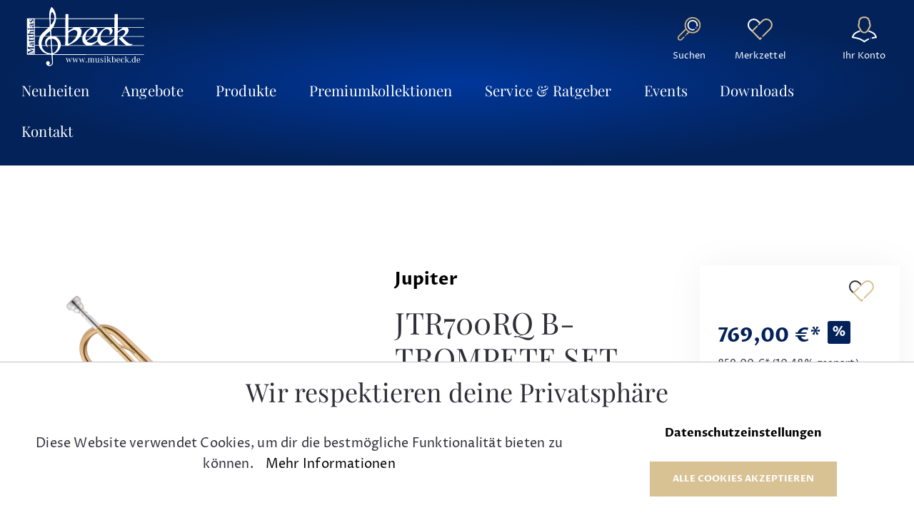

--- FILE ---
content_type: text/html; charset=UTF-8
request_url: https://www.musikbeck.de/jtr700rq-b-trompete-set-226073/
body_size: 33419
content:

<!DOCTYPE html>

<html lang="de-DE"
      itemscope="itemscope"
      itemtype="https://schema.org/WebPage">

                            
    <head>
                                            <meta charset="utf-8">
            
                            <meta name="viewport"
                      content="width=device-width, initial-scale=1, shrink-to-fit=no">
            
                            <meta name="author"
                      content=""/>
                <meta name="robots"
                      content="index,follow"/>
                <meta name="revisit-after"
                      content="15 days"/>
                <meta name="keywords"
                      content=""/>
                <meta name="description"
                      content="Trumpet Set Mellow  Be yourself Die JTR700RQ überzeugt mit vollem Klang und reicher Ausdrucksfülle. Egal ob solistisch oder im Ensemble, das Mundrohr und der Schallbecher aus Goldmessing sorgen für die nötige Wärme und ein breites, klangliches Fundament.…"/>
            
                <meta property="og:type"
          content="product"/>
    <meta property="og:site_name"
          content="Musikhaus Beck"/>
    <meta property="og:url"
          content="https://www.musikbeck.de/jtr700rq-b-trompete-set-226073/"/>
    <meta property="og:title"
          content="JTR700RQ B-Trompete Set | 226073"/>

    <meta property="og:description"
          content="Trumpet Set Mellow  Be yourself Die JTR700RQ überzeugt mit vollem Klang und reicher Ausdrucksfülle. Egal ob solistisch oder im Ensemble, das Mundrohr und der Schallbecher aus Goldmessing sorgen für die nötige Wärme und ein breites, klangliches Fundament.…"/>
    <meta property="og:image"
          content="https://www.musikbeck.de/media/1b/d7/02/1691758821/Trompete_JTR-700RQ-TSM_Jupiter.jpg"/>

            <meta property="product:brand"
              content="Jupiter"/>
    
            <meta property="product:price:amount"
          content="769"/>
    <meta property="product:price:currency"
          content="EUR"/>
    <meta property="product:product_link"
          content="https://www.musikbeck.de/jtr700rq-b-trompete-set-226073/"/>

    <meta name="twitter:card"
          content="product"/>
    <meta name="twitter:site"
          content="Musikhaus Beck"/>
    <meta name="twitter:title"
          content="JTR700RQ B-Trompete Set | 226073"/>
    <meta name="twitter:description"
          content="Trumpet Set Mellow  Be yourself Die JTR700RQ überzeugt mit vollem Klang und reicher Ausdrucksfülle. Egal ob solistisch oder im Ensemble, das Mundrohr und der Schallbecher aus Goldmessing sorgen für die nötige Wärme und ein breites, klangliches Fundament.…"/>
    <meta name="twitter:image"
          content="https://www.musikbeck.de/media/1b/d7/02/1691758821/Trompete_JTR-700RQ-TSM_Jupiter.jpg"/>

                                <meta itemprop="copyrightHolder"
                      content="Musikhaus Beck"/>
                <meta itemprop="copyrightYear"
                      content=""/>
                <meta itemprop="isFamilyFriendly"
                      content="true"/>
                <meta itemprop="image"
                      content="https://www.musikbeck.de/media/29/3b/0a/1673550597/logo_inverse.svg"/>
            

                
                                                

            
                                                        
                        
                                                        
                        

    
            
                                                        
                                <link rel="stylesheet" href="https://www.musikbeck.de/wizmocms-css/20264638cd6b43279d22521519d4a623" />
            
                                                                                                
                                <script src="https://www.musikbeck.de/wizmocms-js/eb89a75c1f3d4af0962937ddf1346ecd-20264638cd6b43279d22521519d4a623"></script>
            

            
                                                        
                        
                                                        
                        
                    <link rel="shortcut icon"
                  href="https://www.musikbeck.de/media/ff/00/87/1689081254/favicon.gif">
        
                            
            
    
    <link rel="canonical" href="https://www.musikbeck.de/jtr700rq-b-trompete-set-226073/" />

                    <title itemprop="name">JTR700RQ B-Trompete Set | 226073</title>
        
                                                                        <link rel="stylesheet"
                      href="https://www.musikbeck.de/theme/a12c88415f8cdff51642cdb9032e248a/css/all.css?1730813227">
                                    
                        <script>
        window.features = {"V6_5_0_0":true,"v6.5.0.0":true,"V6_6_0_0":false,"v6.6.0.0":false};
    </script>
        
                                                    
                            
            
                    

                                                                                        
                                                                                                        
                                                                                                        
                                                                                                        
                                                                                                        
                                                                                                        
                                                                                                        
                                                                                                        
                                                                                                        
                                                                                                        
                                                                                                        
                                                                                                        
                                                                                                        
                                                                                                        
                                                                                                        
                                                                                                        
                                                                                                        
                                                                                                        
                                                                                                        
                                                                                                                                                        
                                                                                                        
                                                                                                                                                        
                                                                                                        
                                                                                                                                                        
                                                                                                        
                                                                                    
                                    <script>
                    window.useDefaultCookieConsent = true;
                </script>
                    
                                <script>
                window.activeNavigationId = '1d79ca0d393b40b697a76c5efe08408a';
                window.router = {
                    'frontend.cart.offcanvas': '/checkout/offcanvas',
                    'frontend.cookie.offcanvas': '/cookie/offcanvas',
                    'frontend.checkout.finish.page': '/checkout/finish',
                    'frontend.checkout.info': '/widgets/checkout/info',
                    'frontend.menu.offcanvas': '/widgets/menu/offcanvas',
                    'frontend.cms.page': '/widgets/cms',
                    'frontend.cms.navigation.page': '/widgets/cms/navigation',
                    'frontend.account.addressbook': '/widgets/account/address-book',
                    'frontend.country.country-data': '/country/country-state-data',
                    };
                window.salesChannelId = '95f6435b953143ebade443fd9b294c97';
            </script>
        
                                <script>
                
                window.breakpoints = {"xs":0,"sm":576,"md":768,"lg":992,"xl":1200};
            </script>
        
                                    <script>
                    window.customerLoggedInState = 0;

                    window.wishlistEnabled = 1;
                </script>
                    
                        
                                                            <script type="text/javascript" src="https://www.musikbeck.de/theme/a12c88415f8cdff51642cdb9032e248a/js/all.js?1730813227" defer></script>
                                    

        </head>

    <body class="is-ctl-product is-act-index  is--detail-page   page-type-unknown" data-wizmo-gmbh-musikhaus-beck="true">

                                                                                                    
                                                                                                        
                                                                                                        
                                                                                                        
                                                                                                        
                                                                                                        
                                                                                                        
                                                                                                        
                                                                                                        
                                                                                                        
                                                                                                        
                                                                                                        
                                                                                                        
                                                                                                        
                                                                                                        
                                                                                                        
                                                                                                        
                                                                                                        
                                                                                                        
                                                                                                                                                        
                                                                                                        
                                                                                                                                                        
                                                                                                        
                                                                                                                                                        
                                                                                                        
                                                                                    
                <noscript class="noscript-main">
                
    <div role="alert"
         class="alert alert-info alert-has-icon">
                                                                        
                                                    <span class="icon icon-info">
                        <svg xmlns="http://www.w3.org/2000/svg" xmlns:xlink="http://www.w3.org/1999/xlink" width="24" height="24" viewBox="0 0 24 24"><defs><path d="M12 7c.5523 0 1 .4477 1 1s-.4477 1-1 1-1-.4477-1-1 .4477-1 1-1zm1 9c0 .5523-.4477 1-1 1s-1-.4477-1-1v-5c0-.5523.4477-1 1-1s1 .4477 1 1v5zm11-4c0 6.6274-5.3726 12-12 12S0 18.6274 0 12 5.3726 0 12 0s12 5.3726 12 12zM12 2C6.4772 2 2 6.4772 2 12s4.4772 10 10 10 10-4.4772 10-10S17.5228 2 12 2z" id="icons-default-info" /></defs><use xlink:href="#icons-default-info" fill="#758CA3" fill-rule="evenodd" /></svg>
        </span>                                                    
                                    
                    <div class="alert-content-container">
                                                    
                                    <div class="alert-content">
                                                    Um unseren Shop in vollem Umfang nutzen zu können, empfehlen wir Ihnen Javascript in Ihrem Browser zu aktivieren.
                                            </div>
                
                                                                </div>
            </div>
            </noscript>
        

                
    
            <header class="header-main">
                                                        <div class="container">
                                        <div class="top-bar d-none d-lg-block">
        <nav class="top-bar-nav">
                                            
                
                                            
                        </nav>
    </div>
    
        <div class="row align-items-center header-row">
                                                            <div class="col-12 col-lg-auto header-logo-col">
                        <div class="header-logo-main">
                    <a class="header-logo-main-link"
               href="/"
               title="Zur Startseite gehen">
                                    <picture class="header-logo-picture">
                                                                                
                                                                            
                                                                                    <img src="https://www.musikbeck.de/media/29/3b/0a/1673550597/logo_inverse.svg"
                                     alt="Zur Startseite gehen"
                                     class="img-fluid header-logo-main-img"/>
                                                                        </picture>
                            </a>
            </div>
                </div>
            
                            <div class="col nav-main-col">
            <div class="nav-main">
                
    <div class="main-navigation"
         id="mainNavigation"
         data-flyout-menu="true">
                    <div class="container">
                                    <nav class="nav main-navigation-menu"
                        itemscope="itemscope"
                        itemtype="http://schema.org/SiteNavigationElement">
                        
                                                                                    <a class="nav-link main-navigation-link home-link"
                                    href="/"
                                    itemprop="url"
                                    title="Home">
                                    <div class="main-navigation-link-text">
                                        <span itemprop="name">Home</span>
                                    </div>
                                </a>
                                                    
                                                    
                                                                                            
                                                                                                            <a class="nav-link main-navigation-link"
                                           href="https://www.musikbeck.de/neuheiten/"
                                           itemprop="url"
                                                                                                                                 title="Neuheiten">
                                            <div class="main-navigation-link-text">
                                                <span itemprop="name">Neuheiten</span>
                                            </div>
                                        </a>
                                                                                                                                                                
                                                                                                            <a class="nav-link main-navigation-link"
                                           href="https://www.musikbeck.de/angebote/"
                                           itemprop="url"
                                           data-flyout-menu-trigger="9ad019e1847a46aaa34608bf891fb20d"                                                                                      title="Angebote">
                                            <div class="main-navigation-link-text">
                                                <span itemprop="name">Angebote</span>
                                            </div>
                                        </a>
                                                                                                                                                                
                                                                                                            <a class="nav-link main-navigation-link"
                                           href="https://www.musikbeck.de/produkte/"
                                           itemprop="url"
                                           data-flyout-menu-trigger="212e74e62692443da03cc36f1c9b30bb"                                                                                      title="Produkte">
                                            <div class="main-navigation-link-text">
                                                <span itemprop="name">Produkte</span>
                                            </div>
                                        </a>
                                                                                                                                                                
                                                                                                            <a class="nav-link main-navigation-link"
                                           href="#"
                                           itemprop="url"
                                           data-flyout-menu-trigger="fba5d226f1f84c499829c32bc6a23b5f"                                                                                      title="Premiumkollektionen">
                                            <div class="main-navigation-link-text">
                                                <span itemprop="name">Premiumkollektionen</span>
                                            </div>
                                        </a>
                                                                                                                                                                
                                                                                                            <a class="nav-link main-navigation-link"
                                           href="https://www.musikbeck.de/service-ratgeber/"
                                           itemprop="url"
                                           data-flyout-menu-trigger="dcfb9ad0ee1045ee960d0c6ab7180022"                                                                                      title="Service &amp; Ratgeber">
                                            <div class="main-navigation-link-text">
                                                <span itemprop="name">Service &amp; Ratgeber</span>
                                            </div>
                                        </a>
                                                                                                                                                                
                                                                                                            <a class="nav-link main-navigation-link"
                                           href="https://www.musikbeck.de/events/"
                                           itemprop="url"
                                                                                                                                 title="Events">
                                            <div class="main-navigation-link-text">
                                                <span itemprop="name">Events</span>
                                            </div>
                                        </a>
                                                                                                                                                                
                                                                                                            <a class="nav-link main-navigation-link"
                                           href="https://www.musikbeck.de/downloads/"
                                           itemprop="url"
                                                                                                                                 title="Downloads">
                                            <div class="main-navigation-link-text">
                                                <span itemprop="name">Downloads</span>
                                            </div>
                                        </a>
                                                                                                                                                                
                                                                                                            <a class="nav-link main-navigation-link"
                                           href="https://www.musikbeck.de/kontakt/"
                                           itemprop="url"
                                                                                                                                 title="Kontakt">
                                            <div class="main-navigation-link-text">
                                                <span itemprop="name">Kontakt</span>
                                            </div>
                                        </a>
                                                                                                                                            </nav>
                            </div>
        
                                                                                                                                                                                                                                                                                                                                                                                                                
                                                <div class="navigation-flyouts">
                                                                                                                                                                                                                            <div class="navigation-flyout"
                                             data-flyout-menu-id="9ad019e1847a46aaa34608bf891fb20d">
                                            <div class="container">
                                                                                                                        <div class="row navigation-flyout-bar">
                            <div class="col">
                    <div class="navigation-flyout-category-link">
                                                                                    <a class="nav-link"
                                   href="https://www.musikbeck.de/angebote/"
                                   itemprop="url"
                                   title="Angebote">
                                                                            Zur Kategorie Angebote
                                        <span class="icon icon-arrow-right icon-primary">
                        <svg xmlns="http://www.w3.org/2000/svg" xmlns:xlink="http://www.w3.org/1999/xlink" width="16" height="16" viewBox="0 0 16 16"><defs><path id="icons-solid-arrow-right" d="M6.7071 6.2929c-.3905-.3905-1.0237-.3905-1.4142 0-.3905.3905-.3905 1.0237 0 1.4142l3 3c.3905.3905 1.0237.3905 1.4142 0l3-3c.3905-.3905.3905-1.0237 0-1.4142-.3905-.3905-1.0237-.3905-1.4142 0L9 8.5858l-2.2929-2.293z" /></defs><use transform="rotate(-90 9 8.5)" xlink:href="#icons-solid-arrow-right" fill="#758CA3" fill-rule="evenodd" /></svg>
        </span>                                                                    </a>
                                                                        </div>
                </div>
            
                            <div class="col-auto">
                    <div class="navigation-flyout-close js-close-flyout-menu">
                                                                                    <span class="icon icon-x">
                        <svg xmlns="http://www.w3.org/2000/svg" xmlns:xlink="http://www.w3.org/1999/xlink" width="24" height="24" viewBox="0 0 24 24"><defs><path d="m10.5858 12-7.293-7.2929c-.3904-.3905-.3904-1.0237 0-1.4142.3906-.3905 1.0238-.3905 1.4143 0L12 10.5858l7.2929-7.293c.3905-.3904 1.0237-.3904 1.4142 0 .3905.3906.3905 1.0238 0 1.4143L13.4142 12l7.293 7.2929c.3904.3905.3904 1.0237 0 1.4142-.3906.3905-1.0238.3905-1.4143 0L12 13.4142l-7.2929 7.293c-.3905.3904-1.0237.3904-1.4142 0-.3905-.3906-.3905-1.0238 0-1.4143L10.5858 12z" id="icons-default-x" /></defs><use xlink:href="#icons-default-x" fill="#758CA3" fill-rule="evenodd" /></svg>
        </span>                                                                        </div>
                </div>
                    </div>
    
        <div class="d-flex navigation-flyout-content">
                                    <div class="col">
                    <div class="navigation-flyout-categories">
                                                        
                    
    
    <div class="row navigation-flyout-categories is-level-0">
                                            
                            <div class="col-3 navigation-flyout-col">
                                                                        <a class="nav-item nav-link navigation-flyout-link is-level-0"
                               href="https://www.musikbeck.de/angebote/jubilaeumsmodelle-50-jahre-musik-beck/"
                               itemprop="url"
                                                              title="Jubiläumsmodelle 50 Jahre Musik Beck">
                                <span itemprop="name">Jubiläumsmodelle 50 Jahre Musik Beck</span>
                            </a>
                                            
                                                                            
        
    
    <div class="navigation-flyout-categories is-level-1">
            </div>
                                                            </div>
                                                        
                            <div class="col-3 navigation-flyout-col">
                                                                        <a class="nav-item nav-link navigation-flyout-link is-level-0"
                               href="https://www.musikbeck.de/angebote/cashback-selmer/"
                               itemprop="url"
                                                              title="Cashback Selmer">
                                <span itemprop="name">Cashback Selmer</span>
                            </a>
                                            
                                                                            
        
    
    <div class="navigation-flyout-categories is-level-1">
            </div>
                                                            </div>
                                                        
                            <div class="col-3 navigation-flyout-col">
                                                                        <a class="nav-item nav-link navigation-flyout-link is-level-0"
                               href="https://www.musikbeck.de/angebote/cashback-yamaha/"
                               itemprop="url"
                                                              title="Cashback Yamaha">
                                <span itemprop="name">Cashback Yamaha</span>
                            </a>
                                            
                                                                            
        
    
    <div class="navigation-flyout-categories is-level-1">
            </div>
                                                            </div>
                        </div>
                                            </div>
                </div>
            
        
                                                
                <div class="col-md-3 w-nav-termin">
            <div class="d-flex flex-column">
                <div class="w-img-wrapper">
                    <img src="https://www.musikbeck.de/theme/64c8a0650b1a464d8b2638f523f67b5a/assets/images/menu_image_01.jpg?1730813227">
                </div>
                <div class="w-text-wrapper d-flex flex-column">
                    <span class="w-nav-text">Du brauchst kompetente Beratung?</span>
                    <span class="w-nav-phone"><a href="tel:+497123972775"><b>07123 / 972 775</b></a> oder</span>
                    <a class="btn btn-primary" href="/kontakt/">Jetzt Kontakt aufnehmen</a>

                </div>
            </div>
        </div>
    </div>
                                                                                            </div>
                                        </div>
                                                                                                                                                                                                            <div class="navigation-flyout"
                                             data-flyout-menu-id="212e74e62692443da03cc36f1c9b30bb">
                                            <div class="container">
                                                                                                                        <div class="row navigation-flyout-bar">
                            <div class="col">
                    <div class="navigation-flyout-category-link">
                                                                                    <a class="nav-link"
                                   href="https://www.musikbeck.de/produkte/"
                                   itemprop="url"
                                   title="Produkte">
                                                                            Zur Kategorie Produkte
                                        <span class="icon icon-arrow-right icon-primary">
                        <svg xmlns="http://www.w3.org/2000/svg" xmlns:xlink="http://www.w3.org/1999/xlink" width="16" height="16" viewBox="0 0 16 16"><use transform="rotate(-90 9 8.5)" xlink:href="#icons-solid-arrow-right" fill="#758CA3" fill-rule="evenodd" /></svg>
        </span>                                                                    </a>
                                                                        </div>
                </div>
            
                            <div class="col-auto">
                    <div class="navigation-flyout-close js-close-flyout-menu">
                                                                                    <span class="icon icon-x">
                        <svg xmlns="http://www.w3.org/2000/svg" xmlns:xlink="http://www.w3.org/1999/xlink" width="24" height="24" viewBox="0 0 24 24"><use xlink:href="#icons-default-x" fill="#758CA3" fill-rule="evenodd" /></svg>
        </span>                                                                        </div>
                </div>
                    </div>
    
        <div class="d-flex navigation-flyout-content">
                                    <div class="col">
                    <div class="navigation-flyout-categories">
                                                        
                    
    
    <div class="row navigation-flyout-categories is-level-0">
                                            
                            <div class="col-3 navigation-flyout-col">
                                                                        <a class="nav-item nav-link navigation-flyout-link is-level-0"
                               href="https://www.musikbeck.de/produkte/blechblasinstrumente/"
                               itemprop="url"
                                                              title="Blechblasinstrumente">
                                <span itemprop="name">Blechblasinstrumente</span>
                            </a>
                                            
                                                                            
        
    
    <div class="navigation-flyout-categories is-level-1">
                                            
                            <div class="navigation-flyout-col">
                                                                        <a class="nav-item nav-link navigation-flyout-link is-level-1"
                               href="https://www.musikbeck.de/produkte/blechblasinstrumente/trompeten/"
                               itemprop="url"
                                                              title="Trompeten">
                                <span itemprop="name">Trompeten</span>
                            </a>
                                            
                                                                            
        
    
    <div class="navigation-flyout-categories is-level-2">
            </div>
                                                            </div>
                                                        
                            <div class="navigation-flyout-col">
                                                                        <a class="nav-item nav-link navigation-flyout-link is-level-1"
                               href="https://www.musikbeck.de/produkte/blechblasinstrumente/fluegelhoerner/"
                               itemprop="url"
                                                              title="Flügelhörner">
                                <span itemprop="name">Flügelhörner</span>
                            </a>
                                            
                                                                            
        
    
    <div class="navigation-flyout-categories is-level-2">
            </div>
                                                            </div>
                                                        
                            <div class="navigation-flyout-col">
                                                                        <a class="nav-item nav-link navigation-flyout-link is-level-1"
                               href="https://www.musikbeck.de/produkte/blechblasinstrumente/kornette/"
                               itemprop="url"
                                                              title="Kornette">
                                <span itemprop="name">Kornette</span>
                            </a>
                                            
                                                                            
        
    
    <div class="navigation-flyout-categories is-level-2">
            </div>
                                                            </div>
                                                        
                            <div class="navigation-flyout-col">
                                                                        <a class="nav-item nav-link navigation-flyout-link is-level-1"
                               href="https://www.musikbeck.de/produkte/blechblasinstrumente/corno-da-caccia/"
                               itemprop="url"
                                                              title="Corno da Caccia">
                                <span itemprop="name">Corno da Caccia</span>
                            </a>
                                            
                                                                            
        
    
    <div class="navigation-flyout-categories is-level-2">
            </div>
                                                            </div>
                                                        
                            <div class="navigation-flyout-col">
                                                                        <a class="nav-item nav-link navigation-flyout-link is-level-1"
                               href="https://www.musikbeck.de/produkte/blechblasinstrumente/waldhoerner/"
                               itemprop="url"
                                                              title="Waldhörner">
                                <span itemprop="name">Waldhörner</span>
                            </a>
                                            
                                                                            
        
    
    <div class="navigation-flyout-categories is-level-2">
            </div>
                                                            </div>
                                                        
                            <div class="navigation-flyout-col">
                                                                        <a class="nav-item nav-link navigation-flyout-link is-level-1"
                               href="https://www.musikbeck.de/produkte/blechblasinstrumente/posaunen/"
                               itemprop="url"
                                                              title="Posaunen">
                                <span itemprop="name">Posaunen</span>
                            </a>
                                            
                                                                            
        
    
    <div class="navigation-flyout-categories is-level-2">
            </div>
                                                            </div>
                                                        
                            <div class="navigation-flyout-col">
                                                                        <a class="nav-item nav-link navigation-flyout-link is-level-1"
                               href="https://www.musikbeck.de/produkte/blechblasinstrumente/baritone/"
                               itemprop="url"
                                                              title="Baritone">
                                <span itemprop="name">Baritone</span>
                            </a>
                                            
                                                                            
        
    
    <div class="navigation-flyout-categories is-level-2">
            </div>
                                                            </div>
                                                        
                            <div class="navigation-flyout-col">
                                                                        <a class="nav-item nav-link navigation-flyout-link is-level-1"
                               href="https://www.musikbeck.de/produkte/blechblasinstrumente/euphonien/"
                               itemprop="url"
                                                              title="Euphonien">
                                <span itemprop="name">Euphonien</span>
                            </a>
                                            
                                                                            
        
    
    <div class="navigation-flyout-categories is-level-2">
            </div>
                                                            </div>
                                                        
                            <div class="navigation-flyout-col">
                                                                        <a class="nav-item nav-link navigation-flyout-link is-level-1"
                               href="https://www.musikbeck.de/produkte/blechblasinstrumente/tenorhoerner/"
                               itemprop="url"
                                                              title="Tenorhörner">
                                <span itemprop="name">Tenorhörner</span>
                            </a>
                                            
                                                                            
        
    
    <div class="navigation-flyout-categories is-level-2">
            </div>
                                                            </div>
                                                        
                            <div class="navigation-flyout-col">
                                                                        <a class="nav-item nav-link navigation-flyout-link is-level-1"
                               href="https://www.musikbeck.de/produkte/blechblasinstrumente/althoerner-in-es/"
                               itemprop="url"
                                                              title="Althörner in Es">
                                <span itemprop="name">Althörner in Es</span>
                            </a>
                                            
                                                                            
        
    
    <div class="navigation-flyout-categories is-level-2">
            </div>
                                                            </div>
                                                        
                            <div class="navigation-flyout-col">
                                                                        <a class="nav-item nav-link navigation-flyout-link is-level-1"
                               href="https://www.musikbeck.de/produkte/blechblasinstrumente/tuben/"
                               itemprop="url"
                                                              title="Tuben">
                                <span itemprop="name">Tuben</span>
                            </a>
                                            
                                                                            
        
    
    <div class="navigation-flyout-categories is-level-2">
            </div>
                                                            </div>
                                                        
                            <div class="navigation-flyout-col">
                                                                        <a class="nav-item nav-link navigation-flyout-link is-level-1"
                               href="https://www.musikbeck.de/produkte/blechblasinstrumente/jagdinstrumente/"
                               itemprop="url"
                                                              title="Jagdinstrumente">
                                <span itemprop="name">Jagdinstrumente</span>
                            </a>
                                            
                                                                            
        
    
    <div class="navigation-flyout-categories is-level-2">
            </div>
                                                            </div>
                                                        
                            <div class="navigation-flyout-col">
                                                                        <a class="nav-item nav-link navigation-flyout-link is-level-1"
                               href="https://www.musikbeck.de/produkte/blechblasinstrumente/breslmair-mundstuecke/"
                               itemprop="url"
                                                              title="Breslmair Mundstücke">
                                <span itemprop="name">Breslmair Mundstücke</span>
                            </a>
                                            
                                                                            
        
    
    <div class="navigation-flyout-categories is-level-2">
            </div>
                                                            </div>
                                                        
                            <div class="navigation-flyout-col">
                                                                        <a class="nav-item nav-link navigation-flyout-link is-level-1"
                               href="https://www.musikbeck.de/produkte/blechblasinstrumente/mundstuecke/"
                               itemprop="url"
                                                              title="Mundstücke">
                                <span itemprop="name">Mundstücke</span>
                            </a>
                                            
                                                                            
        
    
    <div class="navigation-flyout-categories is-level-2">
            </div>
                                                            </div>
                                                        
                            <div class="navigation-flyout-col">
                                                                        <a class="nav-item nav-link navigation-flyout-link is-level-1"
                               href="https://www.musikbeck.de/produkte/blechblasinstrumente/mundrohre/"
                               itemprop="url"
                                                              title="Mundrohre">
                                <span itemprop="name">Mundrohre</span>
                            </a>
                                            
                                                                            
        
    
    <div class="navigation-flyout-categories is-level-2">
            </div>
                                                            </div>
                                                        
                            <div class="navigation-flyout-col">
                                                                        <a class="nav-item nav-link navigation-flyout-link is-level-1"
                               href="https://www.musikbeck.de/produkte/blechblasinstrumente/koffer-gigbags/"
                               itemprop="url"
                                                              title="Koffer, Gigbags">
                                <span itemprop="name">Koffer, Gigbags</span>
                            </a>
                                            
                                                                            
        
    
    <div class="navigation-flyout-categories is-level-2">
            </div>
                                                            </div>
                                                        
                            <div class="navigation-flyout-col">
                                                                        <a class="nav-item nav-link navigation-flyout-link is-level-1"
                               href="https://www.musikbeck.de/produkte/blechblasinstrumente/daempfer/"
                               itemprop="url"
                                                              title="Dämpfer">
                                <span itemprop="name">Dämpfer</span>
                            </a>
                                            
                                                                            
        
    
    <div class="navigation-flyout-categories is-level-2">
            </div>
                                                            </div>
                                                        
                            <div class="navigation-flyout-col">
                                                                        <a class="nav-item nav-link navigation-flyout-link is-level-1"
                               href="https://www.musikbeck.de/produkte/blechblasinstrumente/zubehoer/"
                               itemprop="url"
                                                              title="Zubehör">
                                <span itemprop="name">Zubehör</span>
                            </a>
                                            
                                                                            
        
    
    <div class="navigation-flyout-categories is-level-2">
            </div>
                                                            </div>
                        </div>
                                                            </div>
                                                        
                            <div class="col-3 navigation-flyout-col">
                                                                        <a class="nav-item nav-link navigation-flyout-link is-level-0"
                               href="https://www.musikbeck.de/produkte/holzblasinstrumente/"
                               itemprop="url"
                                                              title="Holzblasinstrumente">
                                <span itemprop="name">Holzblasinstrumente</span>
                            </a>
                                            
                                                                            
        
    
    <div class="navigation-flyout-categories is-level-1">
                                            
                            <div class="navigation-flyout-col">
                                                                        <a class="nav-item nav-link navigation-flyout-link is-level-1"
                               href="https://www.musikbeck.de/produkte/holzblasinstrumente/saxophone/"
                               itemprop="url"
                                                              title="Saxophone">
                                <span itemprop="name">Saxophone</span>
                            </a>
                                            
                                                                            
        
    
    <div class="navigation-flyout-categories is-level-2">
            </div>
                                                            </div>
                                                        
                            <div class="navigation-flyout-col">
                                                                        <a class="nav-item nav-link navigation-flyout-link is-level-1"
                               href="https://www.musikbeck.de/produkte/holzblasinstrumente/querfloeten/"
                               itemprop="url"
                                                              title="Querflöten">
                                <span itemprop="name">Querflöten</span>
                            </a>
                                            
                                                                            
        
    
    <div class="navigation-flyout-categories is-level-2">
            </div>
                                                            </div>
                                                        
                            <div class="navigation-flyout-col">
                                                                        <a class="nav-item nav-link navigation-flyout-link is-level-1"
                               href="https://www.musikbeck.de/produkte/holzblasinstrumente/blockfloeten/"
                               itemprop="url"
                                                              title="Blockflöten">
                                <span itemprop="name">Blockflöten</span>
                            </a>
                                            
                                                                            
        
    
    <div class="navigation-flyout-categories is-level-2">
            </div>
                                                            </div>
                                                        
                            <div class="navigation-flyout-col">
                                                                        <a class="nav-item nav-link navigation-flyout-link is-level-1"
                               href="https://www.musikbeck.de/produkte/holzblasinstrumente/klarinetten/"
                               itemprop="url"
                                                              title="Klarinetten">
                                <span itemprop="name">Klarinetten</span>
                            </a>
                                            
                                                                            
        
    
    <div class="navigation-flyout-categories is-level-2">
            </div>
                                                            </div>
                                                        
                            <div class="navigation-flyout-col">
                                                                        <a class="nav-item nav-link navigation-flyout-link is-level-1"
                               href="https://www.musikbeck.de/produkte/holzblasinstrumente/mundstuecke-saxophon/"
                               itemprop="url"
                                                              title="Mundstücke Saxophon">
                                <span itemprop="name">Mundstücke Saxophon</span>
                            </a>
                                            
                                                                            
        
    
    <div class="navigation-flyout-categories is-level-2">
            </div>
                                                            </div>
                                                        
                            <div class="navigation-flyout-col">
                                                                        <a class="nav-item nav-link navigation-flyout-link is-level-1"
                               href="https://www.musikbeck.de/produkte/holzblasinstrumente/blaetter-saxophon/"
                               itemprop="url"
                                                              title="Blätter Saxophon">
                                <span itemprop="name">Blätter Saxophon</span>
                            </a>
                                            
                                                                            
        
    
    <div class="navigation-flyout-categories is-level-2">
            </div>
                                                            </div>
                                                        
                            <div class="navigation-flyout-col">
                                                                        <a class="nav-item nav-link navigation-flyout-link is-level-1"
                               href="https://www.musikbeck.de/produkte/holzblasinstrumente/mundstuecke-klarinette/"
                               itemprop="url"
                                                              title="Mundstücke Klarinette">
                                <span itemprop="name">Mundstücke Klarinette</span>
                            </a>
                                            
                                                                            
        
    
    <div class="navigation-flyout-categories is-level-2">
            </div>
                                                            </div>
                                                        
                            <div class="navigation-flyout-col">
                                                                        <a class="nav-item nav-link navigation-flyout-link is-level-1"
                               href="https://www.musikbeck.de/produkte/holzblasinstrumente/blaetter-klarinette/"
                               itemprop="url"
                                                              title="Blätter Klarinette">
                                <span itemprop="name">Blätter Klarinette</span>
                            </a>
                                            
                                                                            
        
    
    <div class="navigation-flyout-categories is-level-2">
            </div>
                                                            </div>
                                                        
                            <div class="navigation-flyout-col">
                                                                        <a class="nav-item nav-link navigation-flyout-link is-level-1"
                               href="https://www.musikbeck.de/produkte/holzblasinstrumente/koffer-gigbags/"
                               itemprop="url"
                                                              title="Koffer, Gigbags">
                                <span itemprop="name">Koffer, Gigbags</span>
                            </a>
                                            
                                                                            
        
    
    <div class="navigation-flyout-categories is-level-2">
            </div>
                                                            </div>
                                                        
                            <div class="navigation-flyout-col">
                                                                        <a class="nav-item nav-link navigation-flyout-link is-level-1"
                               href="https://www.musikbeck.de/produkte/holzblasinstrumente/zubehoer/"
                               itemprop="url"
                                                              title="Zubehör">
                                <span itemprop="name">Zubehör</span>
                            </a>
                                            
                                                                            
        
    
    <div class="navigation-flyout-categories is-level-2">
            </div>
                                                            </div>
                        </div>
                                                            </div>
                                                        
                            <div class="col-3 navigation-flyout-col">
                                                                        <a class="nav-item nav-link navigation-flyout-link is-level-0"
                               href="https://www.musikbeck.de/produkte/gitarren-baesse/"
                               itemprop="url"
                                                              title="Gitarren &amp; Bässe">
                                <span itemprop="name">Gitarren &amp; Bässe</span>
                            </a>
                                            
                                                                            
        
    
    <div class="navigation-flyout-categories is-level-1">
                                            
                            <div class="navigation-flyout-col">
                                                                        <a class="nav-item nav-link navigation-flyout-link is-level-1"
                               href="https://www.musikbeck.de/produkte/gitarren-baesse/konzertgitarren/"
                               itemprop="url"
                                                              title="Konzertgitarren">
                                <span itemprop="name">Konzertgitarren</span>
                            </a>
                                            
                                                                            
        
    
    <div class="navigation-flyout-categories is-level-2">
            </div>
                                                            </div>
                                                        
                            <div class="navigation-flyout-col">
                                                                        <a class="nav-item nav-link navigation-flyout-link is-level-1"
                               href="https://www.musikbeck.de/produkte/gitarren-baesse/westerngitarren/"
                               itemprop="url"
                                                              title="Westerngitarren">
                                <span itemprop="name">Westerngitarren</span>
                            </a>
                                            
                                                                            
        
    
    <div class="navigation-flyout-categories is-level-2">
            </div>
                                                            </div>
                                                        
                            <div class="navigation-flyout-col">
                                                                        <a class="nav-item nav-link navigation-flyout-link is-level-1"
                               href="https://www.musikbeck.de/produkte/gitarren-baesse/e-gitarren/"
                               itemprop="url"
                                                              title="E-Gitarren">
                                <span itemprop="name">E-Gitarren</span>
                            </a>
                                            
                                                                            
        
    
    <div class="navigation-flyout-categories is-level-2">
            </div>
                                                            </div>
                                                        
                            <div class="navigation-flyout-col">
                                                                        <a class="nav-item nav-link navigation-flyout-link is-level-1"
                               href="https://www.musikbeck.de/produkte/gitarren-baesse/baesse/"
                               itemprop="url"
                                                              title="Bässe">
                                <span itemprop="name">Bässe</span>
                            </a>
                                            
                                                                            
        
    
    <div class="navigation-flyout-categories is-level-2">
            </div>
                                                            </div>
                                                        
                            <div class="navigation-flyout-col">
                                                                        <a class="nav-item nav-link navigation-flyout-link is-level-1"
                               href="https://www.musikbeck.de/produkte/gitarren-baesse/sonstige-saiteninstrumente/"
                               itemprop="url"
                                                              title="Sonstige Saiteninstrumente">
                                <span itemprop="name">Sonstige Saiteninstrumente</span>
                            </a>
                                            
                                                                            
        
    
    <div class="navigation-flyout-categories is-level-2">
            </div>
                                                            </div>
                                                        
                            <div class="navigation-flyout-col">
                                                                        <a class="nav-item nav-link navigation-flyout-link is-level-1"
                               href="https://www.musikbeck.de/produkte/gitarren-baesse/saiten/"
                               itemprop="url"
                                                              title="Saiten">
                                <span itemprop="name">Saiten</span>
                            </a>
                                            
                                                                            
        
    
    <div class="navigation-flyout-categories is-level-2">
            </div>
                                                            </div>
                                                        
                            <div class="navigation-flyout-col">
                                                                        <a class="nav-item nav-link navigation-flyout-link is-level-1"
                               href="https://www.musikbeck.de/produkte/gitarren-baesse/tonabnehmer/"
                               itemprop="url"
                                                              title="Tonabnehmer">
                                <span itemprop="name">Tonabnehmer</span>
                            </a>
                                            
                                                                            
        
    
    <div class="navigation-flyout-categories is-level-2">
            </div>
                                                            </div>
                                                        
                            <div class="navigation-flyout-col">
                                                                        <a class="nav-item nav-link navigation-flyout-link is-level-1"
                               href="https://www.musikbeck.de/produkte/gitarren-baesse/effektgeraete/"
                               itemprop="url"
                                                              title="Effektgeräte">
                                <span itemprop="name">Effektgeräte</span>
                            </a>
                                            
                                                                            
        
    
    <div class="navigation-flyout-categories is-level-2">
            </div>
                                                            </div>
                                                        
                            <div class="navigation-flyout-col">
                                                                        <a class="nav-item nav-link navigation-flyout-link is-level-1"
                               href="https://www.musikbeck.de/produkte/gitarren-baesse/verstaerker-boxen/"
                               itemprop="url"
                                                              title="Verstärker &amp; Boxen">
                                <span itemprop="name">Verstärker &amp; Boxen</span>
                            </a>
                                            
                                                                            
        
    
    <div class="navigation-flyout-categories is-level-2">
            </div>
                                                            </div>
                                                        
                            <div class="navigation-flyout-col">
                                                                        <a class="nav-item nav-link navigation-flyout-link is-level-1"
                               href="https://www.musikbeck.de/produkte/gitarren-baesse/koffer-gigbags/"
                               itemprop="url"
                                                              title="Koffer, Gigbags">
                                <span itemprop="name">Koffer, Gigbags</span>
                            </a>
                                            
                                                                            
        
    
    <div class="navigation-flyout-categories is-level-2">
            </div>
                                                            </div>
                                                        
                            <div class="navigation-flyout-col">
                                                                        <a class="nav-item nav-link navigation-flyout-link is-level-1"
                               href="https://www.musikbeck.de/produkte/gitarren-baesse/zubehoer/"
                               itemprop="url"
                                                              title="Zubehör">
                                <span itemprop="name">Zubehör</span>
                            </a>
                                            
                                                                            
        
    
    <div class="navigation-flyout-categories is-level-2">
            </div>
                                                            </div>
                        </div>
                                                            </div>
                                                        
                            <div class="col-3 navigation-flyout-col">
                                                                        <a class="nav-item nav-link navigation-flyout-link is-level-0"
                               href="https://www.musikbeck.de/produkte/drums-percussion/"
                               itemprop="url"
                                                              title="Drums &amp; Percussion">
                                <span itemprop="name">Drums &amp; Percussion</span>
                            </a>
                                            
                                                                            
        
    
    <div class="navigation-flyout-categories is-level-1">
                                            
                            <div class="navigation-flyout-col">
                                                                        <a class="nav-item nav-link navigation-flyout-link is-level-1"
                               href="https://www.musikbeck.de/produkte/drums-percussion/drumsets-akustisch/"
                               itemprop="url"
                                                              title="Drumsets Akustisch">
                                <span itemprop="name">Drumsets Akustisch</span>
                            </a>
                                            
                                                                            
        
    
    <div class="navigation-flyout-categories is-level-2">
            </div>
                                                            </div>
                                                        
                            <div class="navigation-flyout-col">
                                                                        <a class="nav-item nav-link navigation-flyout-link is-level-1"
                               href="https://www.musikbeck.de/produkte/drums-percussion/e-drums/"
                               itemprop="url"
                                                              title="E-Drums">
                                <span itemprop="name">E-Drums</span>
                            </a>
                                            
                                                                            
        
    
    <div class="navigation-flyout-categories is-level-2">
            </div>
                                                            </div>
                                                        
                            <div class="navigation-flyout-col">
                                                                        <a class="nav-item nav-link navigation-flyout-link is-level-1"
                               href="https://www.musikbeck.de/produkte/drums-percussion/hardware/"
                               itemprop="url"
                                                              title="Hardware">
                                <span itemprop="name">Hardware</span>
                            </a>
                                            
                                                                            
        
    
    <div class="navigation-flyout-categories is-level-2">
            </div>
                                                            </div>
                                                        
                            <div class="navigation-flyout-col">
                                                                        <a class="nav-item nav-link navigation-flyout-link is-level-1"
                               href="https://www.musikbeck.de/produkte/drums-percussion/becken/"
                               itemprop="url"
                                                              title="Becken">
                                <span itemprop="name">Becken</span>
                            </a>
                                            
                                                                            
        
    
    <div class="navigation-flyout-categories is-level-2">
            </div>
                                                            </div>
                                                        
                            <div class="navigation-flyout-col">
                                                                        <a class="nav-item nav-link navigation-flyout-link is-level-1"
                               href="https://www.musikbeck.de/produkte/drums-percussion/einzeltrommel/"
                               itemprop="url"
                                                              title="Einzeltrommel">
                                <span itemprop="name">Einzeltrommel</span>
                            </a>
                                            
                                                                            
        
    
    <div class="navigation-flyout-categories is-level-2">
            </div>
                                                            </div>
                                                        
                            <div class="navigation-flyout-col">
                                                                        <a class="nav-item nav-link navigation-flyout-link is-level-1"
                               href="https://www.musikbeck.de/produkte/drums-percussion/fellsets/"
                               itemprop="url"
                                                              title="Fellsets">
                                <span itemprop="name">Fellsets</span>
                            </a>
                                            
                                                                            
        
    
    <div class="navigation-flyout-categories is-level-2">
            </div>
                                                            </div>
                                                        
                            <div class="navigation-flyout-col">
                                                                        <a class="nav-item nav-link navigation-flyout-link is-level-1"
                               href="https://www.musikbeck.de/produkte/drums-percussion/tomfelle/"
                               itemprop="url"
                                                              title="Tomfelle">
                                <span itemprop="name">Tomfelle</span>
                            </a>
                                            
                                                                            
        
    
    <div class="navigation-flyout-categories is-level-2">
            </div>
                                                            </div>
                                                        
                            <div class="navigation-flyout-col">
                                                                        <a class="nav-item nav-link navigation-flyout-link is-level-1"
                               href="https://www.musikbeck.de/produkte/drums-percussion/bass-drum-felle/"
                               itemprop="url"
                                                              title="Bass Drum Felle">
                                <span itemprop="name">Bass Drum Felle</span>
                            </a>
                                            
                                                                            
        
    
    <div class="navigation-flyout-categories is-level-2">
            </div>
                                                            </div>
                                                        
                            <div class="navigation-flyout-col">
                                                                        <a class="nav-item nav-link navigation-flyout-link is-level-1"
                               href="https://www.musikbeck.de/produkte/drums-percussion/snare-drum-resonanzfelle/"
                               itemprop="url"
                                                              title="Snare Drum Resonanzfelle">
                                <span itemprop="name">Snare Drum Resonanzfelle</span>
                            </a>
                                            
                                                                            
        
    
    <div class="navigation-flyout-categories is-level-2">
            </div>
                                                            </div>
                                                        
                            <div class="navigation-flyout-col">
                                                                        <a class="nav-item nav-link navigation-flyout-link is-level-1"
                               href="https://www.musikbeck.de/produkte/drums-percussion/snare-drum-schlagfelle/"
                               itemprop="url"
                                                              title="Snare Drum Schlagfelle">
                                <span itemprop="name">Snare Drum Schlagfelle</span>
                            </a>
                                            
                                                                            
        
    
    <div class="navigation-flyout-categories is-level-2">
            </div>
                                                            </div>
                                                        
                            <div class="navigation-flyout-col">
                                                                        <a class="nav-item nav-link navigation-flyout-link is-level-1"
                               href="https://www.musikbeck.de/produkte/drums-percussion/percussion/"
                               itemprop="url"
                                                              title="Percussion">
                                <span itemprop="name">Percussion</span>
                            </a>
                                            
                                                                            
        
    
    <div class="navigation-flyout-categories is-level-2">
            </div>
                                                            </div>
                                                        
                            <div class="navigation-flyout-col">
                                                                        <a class="nav-item nav-link navigation-flyout-link is-level-1"
                               href="https://www.musikbeck.de/produkte/drums-percussion/konzertpercussion/"
                               itemprop="url"
                                                              title="Konzertpercussion">
                                <span itemprop="name">Konzertpercussion</span>
                            </a>
                                            
                                                                            
        
    
    <div class="navigation-flyout-categories is-level-2">
            </div>
                                                            </div>
                                                        
                            <div class="navigation-flyout-col">
                                                                        <a class="nav-item nav-link navigation-flyout-link is-level-1"
                               href="https://www.musikbeck.de/produkte/drums-percussion/orffsche-instrumente/"
                               itemprop="url"
                                                              title="Orffsche Instrumente">
                                <span itemprop="name">Orffsche Instrumente</span>
                            </a>
                                            
                                                                            
        
    
    <div class="navigation-flyout-categories is-level-2">
            </div>
                                                            </div>
                                                        
                            <div class="navigation-flyout-col">
                                                                        <a class="nav-item nav-link navigation-flyout-link is-level-1"
                               href="https://www.musikbeck.de/produkte/drums-percussion/cajon/"
                               itemprop="url"
                                                              title="Cajon">
                                <span itemprop="name">Cajon</span>
                            </a>
                                            
                                                                            
        
    
    <div class="navigation-flyout-categories is-level-2">
            </div>
                                                            </div>
                                                        
                            <div class="navigation-flyout-col">
                                                                        <a class="nav-item nav-link navigation-flyout-link is-level-1"
                               href="https://www.musikbeck.de/produkte/drums-percussion/marching/"
                               itemprop="url"
                                                              title="Marching">
                                <span itemprop="name">Marching</span>
                            </a>
                                            
                                                                            
        
    
    <div class="navigation-flyout-categories is-level-2">
            </div>
                                                            </div>
                                                        
                            <div class="navigation-flyout-col">
                                                                        <a class="nav-item nav-link navigation-flyout-link is-level-1"
                               href="https://www.musikbeck.de/produkte/drums-percussion/sticks-schlaegel/"
                               itemprop="url"
                                                              title="Sticks &amp; Schlägel">
                                <span itemprop="name">Sticks &amp; Schlägel</span>
                            </a>
                                            
                                                                            
        
    
    <div class="navigation-flyout-categories is-level-2">
            </div>
                                                            </div>
                                                        
                            <div class="navigation-flyout-col">
                                                                        <a class="nav-item nav-link navigation-flyout-link is-level-1"
                               href="https://www.musikbeck.de/produkte/drums-percussion/taschen-cases/"
                               itemprop="url"
                                                              title="Taschen, Cases">
                                <span itemprop="name">Taschen, Cases</span>
                            </a>
                                            
                                                                            
        
    
    <div class="navigation-flyout-categories is-level-2">
            </div>
                                                            </div>
                                                        
                            <div class="navigation-flyout-col">
                                                                        <a class="nav-item nav-link navigation-flyout-link is-level-1"
                               href="https://www.musikbeck.de/produkte/drums-percussion/mesh-heads/"
                               itemprop="url"
                                                              title="Mesh Heads">
                                <span itemprop="name">Mesh Heads</span>
                            </a>
                                            
                                                                            
        
    
    <div class="navigation-flyout-categories is-level-2">
            </div>
                                                            </div>
                                                        
                            <div class="navigation-flyout-col">
                                                                        <a class="nav-item nav-link navigation-flyout-link is-level-1"
                               href="https://www.musikbeck.de/produkte/drums-percussion/zubehoer/"
                               itemprop="url"
                                                              title="Zubehör">
                                <span itemprop="name">Zubehör</span>
                            </a>
                                            
                                                                            
        
    
    <div class="navigation-flyout-categories is-level-2">
            </div>
                                                            </div>
                        </div>
                                                            </div>
                                                        
                            <div class="col-3 navigation-flyout-col">
                                                                        <a class="nav-item nav-link navigation-flyout-link is-level-0"
                               href="https://www.musikbeck.de/produkte/tasten/"
                               itemprop="url"
                                                              title="Tasten">
                                <span itemprop="name">Tasten</span>
                            </a>
                                            
                                                                            
        
    
    <div class="navigation-flyout-categories is-level-1">
                                            
                            <div class="navigation-flyout-col">
                                                                        <a class="nav-item nav-link navigation-flyout-link is-level-1"
                               href="https://www.musikbeck.de/produkte/tasten/e-pianos/"
                               itemprop="url"
                                                              title="E-Pianos">
                                <span itemprop="name">E-Pianos</span>
                            </a>
                                            
                                                                            
        
    
    <div class="navigation-flyout-categories is-level-2">
            </div>
                                                            </div>
                                                        
                            <div class="navigation-flyout-col">
                                                                        <a class="nav-item nav-link navigation-flyout-link is-level-1"
                               href="https://www.musikbeck.de/produkte/tasten/keyboards/"
                               itemprop="url"
                                                              title="Keyboards">
                                <span itemprop="name">Keyboards</span>
                            </a>
                                            
                                                                            
        
    
    <div class="navigation-flyout-categories is-level-2">
            </div>
                                                            </div>
                                                        
                            <div class="navigation-flyout-col">
                                                                        <a class="nav-item nav-link navigation-flyout-link is-level-1"
                               href="https://www.musikbeck.de/produkte/tasten/synthesizer/"
                               itemprop="url"
                                                              title="Synthesizer">
                                <span itemprop="name">Synthesizer</span>
                            </a>
                                            
                                                                            
        
    
    <div class="navigation-flyout-categories is-level-2">
            </div>
                                                            </div>
                                                        
                            <div class="navigation-flyout-col">
                                                                        <a class="nav-item nav-link navigation-flyout-link is-level-1"
                               href="https://www.musikbeck.de/produkte/tasten/zubehoer/"
                               itemprop="url"
                                                              title="Zubehör">
                                <span itemprop="name">Zubehör</span>
                            </a>
                                            
                                                                            
        
    
    <div class="navigation-flyout-categories is-level-2">
            </div>
                                                            </div>
                        </div>
                                                            </div>
                                                        
                            <div class="col-3 navigation-flyout-col">
                                                                        <a class="nav-item nav-link navigation-flyout-link is-level-0"
                               href="https://www.musikbeck.de/produkte/sonstige-blasinstrumente/"
                               itemprop="url"
                                                              title="Sonstige Blasinstrumente">
                                <span itemprop="name">Sonstige Blasinstrumente</span>
                            </a>
                                            
                                                                            
        
    
    <div class="navigation-flyout-categories is-level-1">
                                            
                            <div class="navigation-flyout-col">
                                                                        <a class="nav-item nav-link navigation-flyout-link is-level-1"
                               href="https://www.musikbeck.de/produkte/sonstige-blasinstrumente/digitale-blasintrumente/"
                               itemprop="url"
                                                              title="Digitale Blasintrumente">
                                <span itemprop="name">Digitale Blasintrumente</span>
                            </a>
                                            
                                                                            
        
    
    <div class="navigation-flyout-categories is-level-2">
            </div>
                                                            </div>
                                                        
                            <div class="navigation-flyout-col">
                                                                        <a class="nav-item nav-link navigation-flyout-link is-level-1"
                               href="https://www.musikbeck.de/produkte/sonstige-blasinstrumente/mundharmonika/"
                               itemprop="url"
                                                              title="Mundharmonika">
                                <span itemprop="name">Mundharmonika</span>
                            </a>
                                            
                                                                            
        
    
    <div class="navigation-flyout-categories is-level-2">
            </div>
                                                            </div>
                                                        
                            <div class="navigation-flyout-col">
                                                                        <a class="nav-item nav-link navigation-flyout-link is-level-1"
                               href="https://www.musikbeck.de/produkte/sonstige-blasinstrumente/melodica/"
                               itemprop="url"
                                                              title="Melodica">
                                <span itemprop="name">Melodica</span>
                            </a>
                                            
                                                                            
        
    
    <div class="navigation-flyout-categories is-level-2">
            </div>
                                                            </div>
                                                        
                            <div class="navigation-flyout-col">
                                                                        <a class="nav-item nav-link navigation-flyout-link is-level-1"
                               href="https://www.musikbeck.de/produkte/sonstige-blasinstrumente/weitere-blasinstrumente/"
                               itemprop="url"
                                                              title="weitere Blasinstrumente">
                                <span itemprop="name">weitere Blasinstrumente</span>
                            </a>
                                            
                                                                            
        
    
    <div class="navigation-flyout-categories is-level-2">
            </div>
                                                            </div>
                        </div>
                                                            </div>
                                                        
                            <div class="col-3 navigation-flyout-col">
                                                                        <a class="nav-item nav-link navigation-flyout-link is-level-0"
                               href="https://www.musikbeck.de/produkte/beck-meisterinstrumente/"
                               itemprop="url"
                                                              title="Beck Meisterinstrumente">
                                <span itemprop="name">Beck Meisterinstrumente</span>
                            </a>
                                            
                                                                            
        
    
    <div class="navigation-flyout-categories is-level-1">
                                            
                            <div class="navigation-flyout-col">
                                                                        <a class="nav-item nav-link navigation-flyout-link is-level-1"
                               href="https://www.musikbeck.de/produkte/beck-meisterinstrumente/trompete/"
                               itemprop="url"
                                                              title="Trompete">
                                <span itemprop="name">Trompete</span>
                            </a>
                                            
                                                                            
        
    
    <div class="navigation-flyout-categories is-level-2">
            </div>
                                                            </div>
                                                        
                            <div class="navigation-flyout-col">
                                                                        <a class="nav-item nav-link navigation-flyout-link is-level-1"
                               href="https://www.musikbeck.de/produkte/beck-meisterinstrumente/fluegelhorn/"
                               itemprop="url"
                                                              title="Flügelhorn">
                                <span itemprop="name">Flügelhorn</span>
                            </a>
                                            
                                                                            
        
    
    <div class="navigation-flyout-categories is-level-2">
            </div>
                                                            </div>
                                                        
                            <div class="navigation-flyout-col">
                                                                        <a class="nav-item nav-link navigation-flyout-link is-level-1"
                               href="https://www.musikbeck.de/produkte/beck-meisterinstrumente/corno-da-caccia/"
                               itemprop="url"
                                                              title="Corno da Caccia">
                                <span itemprop="name">Corno da Caccia</span>
                            </a>
                                            
                                                                            
        
    
    <div class="navigation-flyout-categories is-level-2">
            </div>
                                                            </div>
                                                        
                            <div class="navigation-flyout-col">
                                                                        <a class="nav-item nav-link navigation-flyout-link is-level-1"
                               href="https://www.musikbeck.de/produkte/beck-meisterinstrumente/kuhlohorn/"
                               itemprop="url"
                                                              title="Kuhlohorn">
                                <span itemprop="name">Kuhlohorn</span>
                            </a>
                                            
                                                                            
        
    
    <div class="navigation-flyout-categories is-level-2">
            </div>
                                                            </div>
                        </div>
                                                            </div>
                                                        
                            <div class="col-3 navigation-flyout-col">
                                                                        <a class="nav-item nav-link navigation-flyout-link is-level-0"
                               href="https://www.musikbeck.de/produkte/fides-instruments/"
                               itemprop="url"
                                                              title="Fides Instruments">
                                <span itemprop="name">Fides Instruments</span>
                            </a>
                                            
                                                                            
        
    
    <div class="navigation-flyout-categories is-level-1">
                                            
                            <div class="navigation-flyout-col">
                                                                        <a class="nav-item nav-link navigation-flyout-link is-level-1"
                               href="https://www.musikbeck.de/produkte/fides-instruments/trompete/"
                               itemprop="url"
                                                              title="Trompete">
                                <span itemprop="name">Trompete</span>
                            </a>
                                            
                                                                            
        
    
    <div class="navigation-flyout-categories is-level-2">
            </div>
                                                            </div>
                        </div>
                                                            </div>
                                                        
                            <div class="col-3 navigation-flyout-col">
                                                                        <a class="nav-item nav-link navigation-flyout-link is-level-0"
                               href="https://www.musikbeck.de/produkte/pa-beschallung/"
                               itemprop="url"
                                                              title="PA &amp; Beschallung">
                                <span itemprop="name">PA &amp; Beschallung</span>
                            </a>
                                            
                                                                            
        
    
    <div class="navigation-flyout-categories is-level-1">
                                            
                            <div class="navigation-flyout-col">
                                                                        <a class="nav-item nav-link navigation-flyout-link is-level-1"
                               href="https://www.musikbeck.de/produkte/pa-beschallung/aktivbox/"
                               itemprop="url"
                                                              title="Aktivbox">
                                <span itemprop="name">Aktivbox</span>
                            </a>
                                            
                                                                            
        
    
    <div class="navigation-flyout-categories is-level-2">
            </div>
                                                            </div>
                                                        
                            <div class="navigation-flyout-col">
                                                                        <a class="nav-item nav-link navigation-flyout-link is-level-1"
                               href="https://www.musikbeck.de/produkte/pa-beschallung/passivbox/"
                               itemprop="url"
                                                              title="Passivbox">
                                <span itemprop="name">Passivbox</span>
                            </a>
                                            
                                                                            
        
    
    <div class="navigation-flyout-categories is-level-2">
            </div>
                                                            </div>
                                                        
                            <div class="navigation-flyout-col">
                                                                        <a class="nav-item nav-link navigation-flyout-link is-level-1"
                               href="https://www.musikbeck.de/produkte/pa-beschallung/mischpult/"
                               itemprop="url"
                                                              title="Mischpult">
                                <span itemprop="name">Mischpult</span>
                            </a>
                                            
                                                                            
        
    
    <div class="navigation-flyout-categories is-level-2">
            </div>
                                                            </div>
                                                        
                            <div class="navigation-flyout-col">
                                                                        <a class="nav-item nav-link navigation-flyout-link is-level-1"
                               href="https://www.musikbeck.de/produkte/pa-beschallung/equalizer/"
                               itemprop="url"
                                                              title="Equalizer">
                                <span itemprop="name">Equalizer</span>
                            </a>
                                            
                                                                            
        
    
    <div class="navigation-flyout-categories is-level-2">
            </div>
                                                            </div>
                                                        
                            <div class="navigation-flyout-col">
                                                                        <a class="nav-item nav-link navigation-flyout-link is-level-1"
                               href="https://www.musikbeck.de/produkte/pa-beschallung/staender/"
                               itemprop="url"
                                                              title="Ständer">
                                <span itemprop="name">Ständer</span>
                            </a>
                                            
                                                                            
        
    
    <div class="navigation-flyout-categories is-level-2">
            </div>
                                                            </div>
                                                        
                            <div class="navigation-flyout-col">
                                                                        <a class="nav-item nav-link navigation-flyout-link is-level-1"
                               href="https://www.musikbeck.de/produkte/pa-beschallung/di-box/"
                               itemprop="url"
                                                              title="DI-Box">
                                <span itemprop="name">DI-Box</span>
                            </a>
                                            
                                                                            
        
    
    <div class="navigation-flyout-categories is-level-2">
            </div>
                                                            </div>
                                                        
                            <div class="navigation-flyout-col">
                                                                        <a class="nav-item nav-link navigation-flyout-link is-level-1"
                               href="https://www.musikbeck.de/produkte/pa-beschallung/komplettanlage/"
                               itemprop="url"
                                                              title="Komplettanlage">
                                <span itemprop="name">Komplettanlage</span>
                            </a>
                                            
                                                                            
        
    
    <div class="navigation-flyout-categories is-level-2">
            </div>
                                                            </div>
                                                        
                            <div class="navigation-flyout-col">
                                                                        <a class="nav-item nav-link navigation-flyout-link is-level-1"
                               href="https://www.musikbeck.de/produkte/pa-beschallung/zubehoer/"
                               itemprop="url"
                                                              title="Zubehör">
                                <span itemprop="name">Zubehör</span>
                            </a>
                                            
                                                                            
        
    
    <div class="navigation-flyout-categories is-level-2">
            </div>
                                                            </div>
                        </div>
                                                            </div>
                                                        
                            <div class="col-3 navigation-flyout-col">
                                                                        <a class="nav-item nav-link navigation-flyout-link is-level-0"
                               href="https://www.musikbeck.de/produkte/software-recording/"
                               itemprop="url"
                                                              title="Software &amp; Recording">
                                <span itemprop="name">Software &amp; Recording</span>
                            </a>
                                            
                                                                            
        
    
    <div class="navigation-flyout-categories is-level-1">
                                            
                            <div class="navigation-flyout-col">
                                                                        <a class="nav-item nav-link navigation-flyout-link is-level-1"
                               href="https://www.musikbeck.de/produkte/software-recording/software/"
                               itemprop="url"
                                                              title="Software">
                                <span itemprop="name">Software</span>
                            </a>
                                            
                                                                            
        
    
    <div class="navigation-flyout-categories is-level-2">
            </div>
                                                            </div>
                                                        
                            <div class="navigation-flyout-col">
                                                                        <a class="nav-item nav-link navigation-flyout-link is-level-1"
                               href="https://www.musikbeck.de/produkte/software-recording/studiomonitore/"
                               itemprop="url"
                                                              title="Studiomonitore">
                                <span itemprop="name">Studiomonitore</span>
                            </a>
                                            
                                                                            
        
    
    <div class="navigation-flyout-categories is-level-2">
            </div>
                                                            </div>
                                                        
                            <div class="navigation-flyout-col">
                                                                        <a class="nav-item nav-link navigation-flyout-link is-level-1"
                               href="https://www.musikbeck.de/produkte/software-recording/audiointerface/"
                               itemprop="url"
                                                              title="Audiointerface">
                                <span itemprop="name">Audiointerface</span>
                            </a>
                                            
                                                                            
        
    
    <div class="navigation-flyout-categories is-level-2">
            </div>
                                                            </div>
                                                        
                            <div class="navigation-flyout-col">
                                                                        <a class="nav-item nav-link navigation-flyout-link is-level-1"
                               href="https://www.musikbeck.de/produkte/software-recording/aufnahmegeraete/"
                               itemprop="url"
                                                              title="Aufnahmegeräte">
                                <span itemprop="name">Aufnahmegeräte</span>
                            </a>
                                            
                                                                            
        
    
    <div class="navigation-flyout-categories is-level-2">
            </div>
                                                            </div>
                                                        
                            <div class="navigation-flyout-col">
                                                                        <a class="nav-item nav-link navigation-flyout-link is-level-1"
                               href="https://www.musikbeck.de/produkte/software-recording/midi-interface/"
                               itemprop="url"
                                                              title="MIDI-Interface">
                                <span itemprop="name">MIDI-Interface</span>
                            </a>
                                            
                                                                            
        
    
    <div class="navigation-flyout-categories is-level-2">
            </div>
                                                            </div>
                                                        
                            <div class="navigation-flyout-col">
                                                                        <a class="nav-item nav-link navigation-flyout-link is-level-1"
                               href="https://www.musikbeck.de/produkte/software-recording/zubehoer/"
                               itemprop="url"
                                                              title="Zubehör">
                                <span itemprop="name">Zubehör</span>
                            </a>
                                            
                                                                            
        
    
    <div class="navigation-flyout-categories is-level-2">
            </div>
                                                            </div>
                                                        
                            <div class="navigation-flyout-col">
                                                                        <a class="nav-item nav-link navigation-flyout-link is-level-1"
                               href="https://www.musikbeck.de/produkte/software-recording/effekte/"
                               itemprop="url"
                                                              title="Effekte">
                                <span itemprop="name">Effekte</span>
                            </a>
                                            
                                                                            
        
    
    <div class="navigation-flyout-categories is-level-2">
            </div>
                                                            </div>
                        </div>
                                                            </div>
                                                        
                            <div class="col-3 navigation-flyout-col">
                                                                        <a class="nav-item nav-link navigation-flyout-link is-level-0"
                               href="https://www.musikbeck.de/produkte/mikrophone-und-kopfhoerer/"
                               itemprop="url"
                                                              title="Mikrophone und Kopfhörer">
                                <span itemprop="name">Mikrophone und Kopfhörer</span>
                            </a>
                                            
                                                                            
        
    
    <div class="navigation-flyout-categories is-level-1">
                                            
                            <div class="navigation-flyout-col">
                                                                        <a class="nav-item nav-link navigation-flyout-link is-level-1"
                               href="https://www.musikbeck.de/produkte/mikrophone-und-kopfhoerer/mikrophone/"
                               itemprop="url"
                                                              title="Mikrophone">
                                <span itemprop="name">Mikrophone</span>
                            </a>
                                            
                                                                            
        
    
    <div class="navigation-flyout-categories is-level-2">
            </div>
                                                            </div>
                                                        
                            <div class="navigation-flyout-col">
                                                                        <a class="nav-item nav-link navigation-flyout-link is-level-1"
                               href="https://www.musikbeck.de/produkte/mikrophone-und-kopfhoerer/kopfhoerer/"
                               itemprop="url"
                                                              title="Kopfhörer">
                                <span itemprop="name">Kopfhörer</span>
                            </a>
                                            
                                                                            
        
    
    <div class="navigation-flyout-categories is-level-2">
            </div>
                                                            </div>
                                                        
                            <div class="navigation-flyout-col">
                                                                        <a class="nav-item nav-link navigation-flyout-link is-level-1"
                               href="https://www.musikbeck.de/produkte/mikrophone-und-kopfhoerer/zubehoer/"
                               itemprop="url"
                                                              title="Zubehör">
                                <span itemprop="name">Zubehör</span>
                            </a>
                                            
                                                                            
        
    
    <div class="navigation-flyout-categories is-level-2">
            </div>
                                                            </div>
                        </div>
                                                            </div>
                                                        
                            <div class="col-3 navigation-flyout-col">
                                                                        <a class="nav-item nav-link navigation-flyout-link is-level-0"
                               href="https://www.musikbeck.de/produkte/kabel-stecker/"
                               itemprop="url"
                                                              title="Kabel &amp; Stecker">
                                <span itemprop="name">Kabel &amp; Stecker</span>
                            </a>
                                            
                                                                            
        
    
    <div class="navigation-flyout-categories is-level-1">
                                            
                            <div class="navigation-flyout-col">
                                                                        <a class="nav-item nav-link navigation-flyout-link is-level-1"
                               href="https://www.musikbeck.de/produkte/kabel-stecker/mikrofonkabel/"
                               itemprop="url"
                                                              title="Mikrofonkabel">
                                <span itemprop="name">Mikrofonkabel</span>
                            </a>
                                            
                                                                            
        
    
    <div class="navigation-flyout-categories is-level-2">
            </div>
                                                            </div>
                                                        
                            <div class="navigation-flyout-col">
                                                                        <a class="nav-item nav-link navigation-flyout-link is-level-1"
                               href="https://www.musikbeck.de/produkte/kabel-stecker/adapter/"
                               itemprop="url"
                                                              title="Adapter">
                                <span itemprop="name">Adapter</span>
                            </a>
                                            
                                                                            
        
    
    <div class="navigation-flyout-categories is-level-2">
            </div>
                                                            </div>
                                                        
                            <div class="navigation-flyout-col">
                                                                        <a class="nav-item nav-link navigation-flyout-link is-level-1"
                               href="https://www.musikbeck.de/produkte/kabel-stecker/instrumentenkabel/"
                               itemprop="url"
                                                              title="Instrumentenkabel">
                                <span itemprop="name">Instrumentenkabel</span>
                            </a>
                                            
                                                                            
        
    
    <div class="navigation-flyout-categories is-level-2">
            </div>
                                                            </div>
                                                        
                            <div class="navigation-flyout-col">
                                                                        <a class="nav-item nav-link navigation-flyout-link is-level-1"
                               href="https://www.musikbeck.de/produkte/kabel-stecker/patchkabel/"
                               itemprop="url"
                                                              title="Patchkabel">
                                <span itemprop="name">Patchkabel</span>
                            </a>
                                            
                                                                            
        
    
    <div class="navigation-flyout-categories is-level-2">
            </div>
                                                            </div>
                                                        
                            <div class="navigation-flyout-col">
                                                                        <a class="nav-item nav-link navigation-flyout-link is-level-1"
                               href="https://www.musikbeck.de/produkte/kabel-stecker/digitalkabel/"
                               itemprop="url"
                                                              title="Digitalkabel">
                                <span itemprop="name">Digitalkabel</span>
                            </a>
                                            
                                                                            
        
    
    <div class="navigation-flyout-categories is-level-2">
            </div>
                                                            </div>
                                                        
                            <div class="navigation-flyout-col">
                                                                        <a class="nav-item nav-link navigation-flyout-link is-level-1"
                               href="https://www.musikbeck.de/produkte/kabel-stecker/stereokabel/"
                               itemprop="url"
                                                              title="Stereokabel">
                                <span itemprop="name">Stereokabel</span>
                            </a>
                                            
                                                                            
        
    
    <div class="navigation-flyout-categories is-level-2">
            </div>
                                                            </div>
                                                        
                            <div class="navigation-flyout-col">
                                                                        <a class="nav-item nav-link navigation-flyout-link is-level-1"
                               href="https://www.musikbeck.de/produkte/kabel-stecker/miniklinkenkabel/"
                               itemprop="url"
                                                              title="Miniklinkenkabel">
                                <span itemprop="name">Miniklinkenkabel</span>
                            </a>
                                            
                                                                            
        
    
    <div class="navigation-flyout-categories is-level-2">
            </div>
                                                            </div>
                                                        
                            <div class="navigation-flyout-col">
                                                                        <a class="nav-item nav-link navigation-flyout-link is-level-1"
                               href="https://www.musikbeck.de/produkte/kabel-stecker/boxenkabel/"
                               itemprop="url"
                                                              title="Boxenkabel">
                                <span itemprop="name">Boxenkabel</span>
                            </a>
                                            
                                                                            
        
    
    <div class="navigation-flyout-categories is-level-2">
            </div>
                                                            </div>
                                                        
                            <div class="navigation-flyout-col">
                                                                        <a class="nav-item nav-link navigation-flyout-link is-level-1"
                               href="https://www.musikbeck.de/produkte/kabel-stecker/netz-stromkabel/"
                               itemprop="url"
                                                              title="Netz-/Stromkabel">
                                <span itemprop="name">Netz-/Stromkabel</span>
                            </a>
                                            
                                                                            
        
    
    <div class="navigation-flyout-categories is-level-2">
            </div>
                                                            </div>
                                                        
                            <div class="navigation-flyout-col">
                                                                        <a class="nav-item nav-link navigation-flyout-link is-level-1"
                               href="https://www.musikbeck.de/produkte/kabel-stecker/videokabel/"
                               itemprop="url"
                                                              title="Videokabel">
                                <span itemprop="name">Videokabel</span>
                            </a>
                                            
                                                                            
        
    
    <div class="navigation-flyout-categories is-level-2">
            </div>
                                                            </div>
                                                        
                            <div class="navigation-flyout-col">
                                                                        <a class="nav-item nav-link navigation-flyout-link is-level-1"
                               href="https://www.musikbeck.de/produkte/kabel-stecker/computer-midikabel/"
                               itemprop="url"
                                                              title="Computer-/Midikabel">
                                <span itemprop="name">Computer-/Midikabel</span>
                            </a>
                                            
                                                                            
        
    
    <div class="navigation-flyout-categories is-level-2">
            </div>
                                                            </div>
                                                        
                            <div class="navigation-flyout-col">
                                                                        <a class="nav-item nav-link navigation-flyout-link is-level-1"
                               href="https://www.musikbeck.de/produkte/kabel-stecker/stecker-und-buchsen/"
                               itemprop="url"
                                                              title="Stecker und Buchsen">
                                <span itemprop="name">Stecker und Buchsen</span>
                            </a>
                                            
                                                                            
        
    
    <div class="navigation-flyout-categories is-level-2">
            </div>
                                                            </div>
                                                        
                            <div class="navigation-flyout-col">
                                                                        <a class="nav-item nav-link navigation-flyout-link is-level-1"
                               href="https://www.musikbeck.de/produkte/kabel-stecker/di-stageboxen/"
                               itemprop="url"
                                                              title="DI-/Stageboxen">
                                <span itemprop="name">DI-/Stageboxen</span>
                            </a>
                                            
                                                                            
        
    
    <div class="navigation-flyout-categories is-level-2">
            </div>
                                                            </div>
                                                        
                            <div class="navigation-flyout-col">
                                                                        <a class="nav-item nav-link navigation-flyout-link is-level-1"
                               href="https://www.musikbeck.de/produkte/kabel-stecker/rca-kabel/"
                               itemprop="url"
                                                              title="RCA-Kabel">
                                <span itemprop="name">RCA-Kabel</span>
                            </a>
                                            
                                                                            
        
    
    <div class="navigation-flyout-categories is-level-2">
            </div>
                                                            </div>
                                                        
                            <div class="navigation-flyout-col">
                                                                        <a class="nav-item nav-link navigation-flyout-link is-level-1"
                               href="https://www.musikbeck.de/produkte/kabel-stecker/kabeltrommeln-und-zubehoer/"
                               itemprop="url"
                                                              title="Kabeltrommeln und Zubehör">
                                <span itemprop="name">Kabeltrommeln und Zubehör</span>
                            </a>
                                            
                                                                            
        
    
    <div class="navigation-flyout-categories is-level-2">
            </div>
                                                            </div>
                                                        
                            <div class="navigation-flyout-col">
                                                                        <a class="nav-item nav-link navigation-flyout-link is-level-1"
                               href="https://www.musikbeck.de/produkte/kabel-stecker/dj-kabel/"
                               itemprop="url"
                                                              title="DJ Kabel">
                                <span itemprop="name">DJ Kabel</span>
                            </a>
                                            
                                                                            
        
    
    <div class="navigation-flyout-categories is-level-2">
            </div>
                                                            </div>
                                                        
                            <div class="navigation-flyout-col">
                                                                        <a class="nav-item nav-link navigation-flyout-link is-level-1"
                               href="https://www.musikbeck.de/produkte/kabel-stecker/verlaengerungskabel/"
                               itemprop="url"
                                                              title="Verlängerungskabel">
                                <span itemprop="name">Verlängerungskabel</span>
                            </a>
                                            
                                                                            
        
    
    <div class="navigation-flyout-categories is-level-2">
            </div>
                                                            </div>
                        </div>
                                                            </div>
                                                        
                            <div class="col-3 navigation-flyout-col">
                                                                        <a class="nav-item nav-link navigation-flyout-link is-level-0"
                               href="https://www.musikbeck.de/produkte/noten-cds-dvds/"
                               itemprop="url"
                                                              title="Noten, CDs, DVDs">
                                <span itemprop="name">Noten, CDs, DVDs</span>
                            </a>
                                            
                                                                            
        
    
    <div class="navigation-flyout-categories is-level-1">
                                            
                            <div class="navigation-flyout-col">
                                                                        <a class="nav-item nav-link navigation-flyout-link is-level-1"
                               href="https://www.musikbeck.de/produkte/noten-cds-dvds/blechblaeser/"
                               itemprop="url"
                                                              title="Blechbläser">
                                <span itemprop="name">Blechbläser</span>
                            </a>
                                            
                                                                            
        
    
    <div class="navigation-flyout-categories is-level-2">
            </div>
                                                            </div>
                                                        
                            <div class="navigation-flyout-col">
                                                                        <a class="nav-item nav-link navigation-flyout-link is-level-1"
                               href="https://www.musikbeck.de/produkte/noten-cds-dvds/posaunenchorliteratur/"
                               itemprop="url"
                                                              title="Posaunenchorliteratur">
                                <span itemprop="name">Posaunenchorliteratur</span>
                            </a>
                                            
                                                                            
        
    
    <div class="navigation-flyout-categories is-level-2">
            </div>
                                                            </div>
                                                        
                            <div class="navigation-flyout-col">
                                                                        <a class="nav-item nav-link navigation-flyout-link is-level-1"
                               href="https://www.musikbeck.de/produkte/noten-cds-dvds/cds-und-dvds/"
                               itemprop="url"
                                                              title="CDs und DVDs">
                                <span itemprop="name">CDs und DVDs</span>
                            </a>
                                            
                                                                            
        
    
    <div class="navigation-flyout-categories is-level-2">
            </div>
                                                            </div>
                                                        
                            <div class="navigation-flyout-col">
                                                                        <a class="nav-item nav-link navigation-flyout-link is-level-1"
                               href="https://www.musikbeck.de/produkte/noten-cds-dvds/holzblaeser/"
                               itemprop="url"
                                                              title="Holzbläser">
                                <span itemprop="name">Holzbläser</span>
                            </a>
                                            
                                                                            
        
    
    <div class="navigation-flyout-categories is-level-2">
            </div>
                                                            </div>
                                                        
                            <div class="navigation-flyout-col">
                                                                        <a class="nav-item nav-link navigation-flyout-link is-level-1"
                               href="https://www.musikbeck.de/produkte/noten-cds-dvds/songbooks/"
                               itemprop="url"
                                                              title="Songbooks">
                                <span itemprop="name">Songbooks</span>
                            </a>
                                            
                                                                            
        
    
    <div class="navigation-flyout-categories is-level-2">
            </div>
                                                            </div>
                                                        
                            <div class="navigation-flyout-col">
                                                                        <a class="nav-item nav-link navigation-flyout-link is-level-1"
                               href="https://www.musikbeck.de/produkte/noten-cds-dvds/gitarren/"
                               itemprop="url"
                                                              title="Gitarren">
                                <span itemprop="name">Gitarren</span>
                            </a>
                                            
                                                                            
        
    
    <div class="navigation-flyout-categories is-level-2">
            </div>
                                                            </div>
                                                        
                            <div class="navigation-flyout-col">
                                                                        <a class="nav-item nav-link navigation-flyout-link is-level-1"
                               href="https://www.musikbeck.de/produkte/noten-cds-dvds/buecher/"
                               itemprop="url"
                                                              title="Bücher">
                                <span itemprop="name">Bücher</span>
                            </a>
                                            
                                                                            
        
    
    <div class="navigation-flyout-categories is-level-2">
            </div>
                                                            </div>
                        </div>
                                                            </div>
                                                        
                            <div class="col-3 navigation-flyout-col">
                                                                        <a class="nav-item nav-link navigation-flyout-link is-level-0"
                               href="https://www.musikbeck.de/produkte/zubehoer-sonstiges/"
                               itemprop="url"
                                                              title="Zubehör &amp; Sonstiges">
                                <span itemprop="name">Zubehör &amp; Sonstiges</span>
                            </a>
                                            
                                                                            
        
    
    <div class="navigation-flyout-categories is-level-1">
                                            
                            <div class="navigation-flyout-col">
                                                                        <a class="nav-item nav-link navigation-flyout-link is-level-1"
                               href="https://www.musikbeck.de/produkte/zubehoer-sonstiges/weiteres-zubehoer/"
                               itemprop="url"
                                                              title="Weiteres Zubehör">
                                <span itemprop="name">Weiteres Zubehör</span>
                            </a>
                                            
                                                                            
        
    
    <div class="navigation-flyout-categories is-level-2">
            </div>
                                                            </div>
                                                        
                            <div class="navigation-flyout-col">
                                                                        <a class="nav-item nav-link navigation-flyout-link is-level-1"
                               href="https://www.musikbeck.de/produkte/zubehoer-sonstiges/pulte-notenstaender-taschen/"
                               itemprop="url"
                                                              title="Pulte, Notenständer, Taschen">
                                <span itemprop="name">Pulte, Notenständer, Taschen</span>
                            </a>
                                            
                                                                            
        
    
    <div class="navigation-flyout-categories is-level-2">
            </div>
                                                            </div>
                                                        
                            <div class="navigation-flyout-col">
                                                                        <a class="nav-item nav-link navigation-flyout-link is-level-1"
                               href="https://www.musikbeck.de/produkte/zubehoer-sonstiges/geschenkideen/"
                               itemprop="url"
                                                              title="Geschenkideen">
                                <span itemprop="name">Geschenkideen</span>
                            </a>
                                            
                                                                            
        
    
    <div class="navigation-flyout-categories is-level-2">
            </div>
                                                            </div>
                                                        
                            <div class="navigation-flyout-col">
                                                                        <a class="nav-item nav-link navigation-flyout-link is-level-1"
                               href="https://www.musikbeck.de/produkte/zubehoer-sonstiges/elektronische-kleingeraete/"
                               itemprop="url"
                                                              title="Elektronische Kleingeräte">
                                <span itemprop="name">Elektronische Kleingeräte</span>
                            </a>
                                            
                                                                            
        
    
    <div class="navigation-flyout-categories is-level-2">
            </div>
                                                            </div>
                                                        
                            <div class="navigation-flyout-col">
                                                                        <a class="nav-item nav-link navigation-flyout-link is-level-1"
                               href="https://www.musikbeck.de/produkte/zubehoer-sonstiges/stimmgeraete-metronome/"
                               itemprop="url"
                                                              title="Stimmgeräte, Metronome">
                                <span itemprop="name">Stimmgeräte, Metronome</span>
                            </a>
                                            
                                                                            
        
    
    <div class="navigation-flyout-categories is-level-2">
            </div>
                                                            </div>
                        </div>
                                                            </div>
                                                        
                            <div class="col-3 navigation-flyout-col">
                                                                        <a class="nav-item nav-link navigation-flyout-link is-level-0"
                               href="https://www.musikbeck.de/produkte/auch-fuer-nichtmusiker/"
                               itemprop="url"
                                                              title="Auch für Nichtmusiker">
                                <span itemprop="name">Auch für Nichtmusiker</span>
                            </a>
                                            
                                                                            
        
    
    <div class="navigation-flyout-categories is-level-1">
                                            
                            <div class="navigation-flyout-col">
                                                                        <a class="nav-item nav-link navigation-flyout-link is-level-1"
                               href="https://www.musikbeck.de/produkte/auch-fuer-nichtmusiker/instrumente-auch-fuer-nichtmusiker/"
                               itemprop="url"
                                                              title="Instrumente auch für Nichtmusiker">
                                <span itemprop="name">Instrumente auch für Nichtmusiker</span>
                            </a>
                                            
                                                                            
        
    
    <div class="navigation-flyout-categories is-level-2">
            </div>
                                                            </div>
                        </div>
                                                            </div>
                                                        
                            <div class="col-3 navigation-flyout-col">
                                                                        <a class="nav-item nav-link navigation-flyout-link is-level-0"
                               href="https://www.musikbeck.de/produkte/historische-instrumente/"
                               itemprop="url"
                                                              title="Historische Instrumente">
                                <span itemprop="name">Historische Instrumente</span>
                            </a>
                                            
                                                                            
        
    
    <div class="navigation-flyout-categories is-level-1">
                                            
                            <div class="navigation-flyout-col">
                                                                        <a class="nav-item nav-link navigation-flyout-link is-level-1"
                               href="https://www.musikbeck.de/produkte/historische-instrumente/mittelalter-500-1500-n.chr./"
                               itemprop="url"
                                                              title="Mittelalter (500-1500 n.Chr.)">
                                <span itemprop="name">Mittelalter (500-1500 n.Chr.)</span>
                            </a>
                                            
                                                                            
        
    
    <div class="navigation-flyout-categories is-level-2">
            </div>
                                                            </div>
                                                        
                            <div class="navigation-flyout-col">
                                                                        <a class="nav-item nav-link navigation-flyout-link is-level-1"
                               href="https://www.musikbeck.de/produkte/historische-instrumente/bronzezeit-2000-800-v.-chr./"
                               itemprop="url"
                                                              title="Bronzezeit (2000-800 v. Chr.)">
                                <span itemprop="name">Bronzezeit (2000-800 v. Chr.)</span>
                            </a>
                                            
                                                                            
        
    
    <div class="navigation-flyout-categories is-level-2">
            </div>
                                                            </div>
                        </div>
                                                            </div>
                        </div>
                                            </div>
                </div>
            
        
                                                
                <div class="col-md-3 w-nav-termin">
            <div class="d-flex flex-column">
                <div class="w-img-wrapper">
                    <img src="https://www.musikbeck.de/theme/64c8a0650b1a464d8b2638f523f67b5a/assets/images/menu_image_01.jpg?1730813227">
                </div>
                <div class="w-text-wrapper d-flex flex-column">
                    <span class="w-nav-text">Du brauchst kompetente Beratung?</span>
                    <span class="w-nav-phone"><a href="tel:+497123972775"><b>07123 / 972 775</b></a> oder</span>
                    <a class="btn btn-primary" href="/kontakt/">Jetzt Kontakt aufnehmen</a>

                </div>
            </div>
        </div>
    </div>
                                                                                            </div>
                                        </div>
                                                                                                                                                                                                            <div class="navigation-flyout"
                                             data-flyout-menu-id="fba5d226f1f84c499829c32bc6a23b5f">
                                            <div class="container">
                                                                                                                        <div class="row navigation-flyout-bar">
                            <div class="col">
                    <div class="navigation-flyout-category-link">
                                                                                                </div>
                </div>
            
                            <div class="col-auto">
                    <div class="navigation-flyout-close js-close-flyout-menu">
                                                                                    <span class="icon icon-x">
                        <svg xmlns="http://www.w3.org/2000/svg" xmlns:xlink="http://www.w3.org/1999/xlink" width="24" height="24" viewBox="0 0 24 24"><use xlink:href="#icons-default-x" fill="#758CA3" fill-rule="evenodd" /></svg>
        </span>                                                                        </div>
                </div>
                    </div>
    
        <div class="d-flex navigation-flyout-content">
                                    <div class="col">
                    <div class="navigation-flyout-categories">
                                                        
                    
    
    <div class="row navigation-flyout-categories is-level-0">
                                            
                            <div class="col-3 navigation-flyout-col">
                                                                        <a class="nav-item nav-link navigation-flyout-link is-level-0"
                               href="https://www.musikbeck.de/premiumkollektionen/jagdinstrumente/"
                               itemprop="url"
                                                              title="Jagdinstrumente">
                                <span itemprop="name">Jagdinstrumente</span>
                            </a>
                                            
                                                                            
        
    
    <div class="navigation-flyout-categories is-level-1">
            </div>
                                                            </div>
                        </div>
                                            </div>
                </div>
            
        
                                                
                <div class="col-md-3 w-nav-termin">
            <div class="d-flex flex-column">
                <div class="w-img-wrapper">
                    <img src="https://www.musikbeck.de/theme/64c8a0650b1a464d8b2638f523f67b5a/assets/images/menu_image_01.jpg?1730813227">
                </div>
                <div class="w-text-wrapper d-flex flex-column">
                    <span class="w-nav-text">Du brauchst kompetente Beratung?</span>
                    <span class="w-nav-phone"><a href="tel:+497123972775"><b>07123 / 972 775</b></a> oder</span>
                    <a class="btn btn-primary" href="/kontakt/">Jetzt Kontakt aufnehmen</a>

                </div>
            </div>
        </div>
    </div>
                                                                                            </div>
                                        </div>
                                                                                                                                                                                                            <div class="navigation-flyout"
                                             data-flyout-menu-id="dcfb9ad0ee1045ee960d0c6ab7180022">
                                            <div class="container">
                                                                                                                        <div class="row navigation-flyout-bar">
                            <div class="col">
                    <div class="navigation-flyout-category-link">
                                                                                    <a class="nav-link"
                                   href="https://www.musikbeck.de/service-ratgeber/"
                                   itemprop="url"
                                   title="Service &amp; Ratgeber">
                                                                            Zur Kategorie Service &amp; Ratgeber
                                        <span class="icon icon-arrow-right icon-primary">
                        <svg xmlns="http://www.w3.org/2000/svg" xmlns:xlink="http://www.w3.org/1999/xlink" width="16" height="16" viewBox="0 0 16 16"><use transform="rotate(-90 9 8.5)" xlink:href="#icons-solid-arrow-right" fill="#758CA3" fill-rule="evenodd" /></svg>
        </span>                                                                    </a>
                                                                        </div>
                </div>
            
                            <div class="col-auto">
                    <div class="navigation-flyout-close js-close-flyout-menu">
                                                                                    <span class="icon icon-x">
                        <svg xmlns="http://www.w3.org/2000/svg" xmlns:xlink="http://www.w3.org/1999/xlink" width="24" height="24" viewBox="0 0 24 24"><use xlink:href="#icons-default-x" fill="#758CA3" fill-rule="evenodd" /></svg>
        </span>                                                                        </div>
                </div>
                    </div>
    
        <div class="d-flex navigation-flyout-content">
                                    <div class="col">
                    <div class="navigation-flyout-categories">
                                                        
                    
    
    <div class="row navigation-flyout-categories is-level-0">
                                            
                            <div class="col-3 navigation-flyout-col">
                                                                        <a class="nav-item nav-link navigation-flyout-link is-level-0"
                               href="https://www.musikbeck.de/service-ratgeber/info-service/"
                               itemprop="url"
                                                              title="Info &amp; Service">
                                <span itemprop="name">Info &amp; Service</span>
                            </a>
                                            
                                                                            
        
    
    <div class="navigation-flyout-categories is-level-1">
                                            
                            <div class="navigation-flyout-col">
                                                                        <a class="nav-item nav-link navigation-flyout-link is-level-1"
                               href="https://www.musikbeck.de/service-ratgeber/info-service/mundstueck-testpakete/"
                               itemprop="url"
                                                              title="Mundstück Testpakete">
                                <span itemprop="name">Mundstück Testpakete</span>
                            </a>
                                            
                                                                            
        
    
    <div class="navigation-flyout-categories is-level-2">
            </div>
                                                            </div>
                                                        
                            <div class="navigation-flyout-col">
                                                                        <a class="nav-item nav-link navigation-flyout-link is-level-1"
                               href="https://www.musikbeck.de/service-ratgeber/info-service/breslmair-trompetenmundstuecke/"
                               itemprop="url"
                                                              title="Breslmair Trompetenmundstücke">
                                <span itemprop="name">Breslmair Trompetenmundstücke</span>
                            </a>
                                            
                                                                            
        
    
    <div class="navigation-flyout-categories is-level-2">
            </div>
                                                            </div>
                                                        
                            <div class="navigation-flyout-col">
                                                                        <a class="nav-item nav-link navigation-flyout-link is-level-1"
                               href="https://www.musikbeck.de/service-ratgeber/info-service/optimiere-dein-fluegelhorn/"
                               itemprop="url"
                                                              title="Optimiere dein Flügelhorn">
                                <span itemprop="name">Optimiere dein Flügelhorn</span>
                            </a>
                                            
                                                                            
        
    
    <div class="navigation-flyout-categories is-level-2">
            </div>
                                                            </div>
                                                        
                            <div class="navigation-flyout-col">
                                                                        <a class="nav-item nav-link navigation-flyout-link is-level-1"
                               href="https://www.musikbeck.de/service-ratgeber/info-service/b-s-personality-line-trompete/"
                               itemprop="url"
                                                              title="B&amp;S Personality Line Trompete">
                                <span itemprop="name">B&amp;S Personality Line Trompete</span>
                            </a>
                                            
                                                                            
        
    
    <div class="navigation-flyout-categories is-level-2">
            </div>
                                                            </div>
                                                        
                            <div class="navigation-flyout-col">
                                                                        <a class="nav-item nav-link navigation-flyout-link is-level-1"
                               href="https://www.musikbeck.de/service-ratgeber/info-service/der-bix/"
                               itemprop="url"
                                                              title="Der BiX">
                                <span itemprop="name">Der BiX</span>
                            </a>
                                            
                                                                            
        
    
    <div class="navigation-flyout-categories is-level-2">
            </div>
                                                            </div>
                        </div>
                                                            </div>
                                                        
                            <div class="col-3 navigation-flyout-col">
                                                                        <a class="nav-item nav-link navigation-flyout-link is-level-0"
                               href="https://www.musikbeck.de/service-ratgeber/instrumentenratgeber/"
                               itemprop="url"
                                                              title="Instrumentenratgeber">
                                <span itemprop="name">Instrumentenratgeber</span>
                            </a>
                                            
                                                                            
        
    
    <div class="navigation-flyout-categories is-level-1">
                                            
                            <div class="navigation-flyout-col">
                                                                        <a class="nav-item nav-link navigation-flyout-link is-level-1"
                               href="https://www.musikbeck.de/service-ratgeber/instrumentenratgeber/trompete-kaufen/"
                               itemprop="url"
                                                              title="Trompete kaufen">
                                <span itemprop="name">Trompete kaufen</span>
                            </a>
                                            
                                                                            
        
    
    <div class="navigation-flyout-categories is-level-2">
            </div>
                                                            </div>
                                                        
                            <div class="navigation-flyout-col">
                                                                        <a class="nav-item nav-link navigation-flyout-link is-level-1"
                               href="https://www.musikbeck.de/service-ratgeber/instrumentenratgeber/posaune-kaufen/"
                               itemprop="url"
                                                              title="Posaune kaufen">
                                <span itemprop="name">Posaune kaufen</span>
                            </a>
                                            
                                                                            
        
    
    <div class="navigation-flyout-categories is-level-2">
            </div>
                                                            </div>
                                                        
                            <div class="navigation-flyout-col">
                                                                        <a class="nav-item nav-link navigation-flyout-link is-level-1"
                               href="https://www.musikbeck.de/service-ratgeber/instrumentenratgeber/tuba-kaufen/"
                               itemprop="url"
                                                              title="Tuba Kaufen">
                                <span itemprop="name">Tuba Kaufen</span>
                            </a>
                                            
                                                                            
        
    
    <div class="navigation-flyout-categories is-level-2">
            </div>
                                                            </div>
                                                        
                            <div class="navigation-flyout-col">
                                                                        <a class="nav-item nav-link navigation-flyout-link is-level-1"
                               href="https://www.musikbeck.de/service-ratgeber/instrumentenratgeber/gitarre-kaufen/"
                               itemprop="url"
                                                              title="Gitarre kaufen">
                                <span itemprop="name">Gitarre kaufen</span>
                            </a>
                                            
                                                                            
        
    
    <div class="navigation-flyout-categories is-level-2">
                                            
                            <div class="navigation-flyout-col">
                                                                        <a class="nav-item nav-link navigation-flyout-link is-level-2"
                               href="https://www.musikbeck.de/service-ratgeber/instrumentenratgeber/gitarre-kaufen/konzertgitarre/"
                               itemprop="url"
                                                              title="Konzertgitarre">
                                <span itemprop="name">Konzertgitarre</span>
                            </a>
                                            
                                                                            
        
    
    <div class="navigation-flyout-categories is-level-3">
            </div>
                                                            </div>
                                                        
                            <div class="navigation-flyout-col">
                                                                        <a class="nav-item nav-link navigation-flyout-link is-level-2"
                               href="https://www.musikbeck.de/service-ratgeber/instrumentenratgeber/gitarre-kaufen/westerngitarre/"
                               itemprop="url"
                                                              title="Westerngitarre">
                                <span itemprop="name">Westerngitarre</span>
                            </a>
                                            
                                                                            
        
    
    <div class="navigation-flyout-categories is-level-3">
            </div>
                                                            </div>
                                                        
                            <div class="navigation-flyout-col">
                                                                        <a class="nav-item nav-link navigation-flyout-link is-level-2"
                               href="https://www.musikbeck.de/service-ratgeber/instrumentenratgeber/gitarre-kaufen/e-gitarre/"
                               itemprop="url"
                                                              title="E-Gitarre">
                                <span itemprop="name">E-Gitarre</span>
                            </a>
                                            
                                                                            
        
    
    <div class="navigation-flyout-categories is-level-3">
            </div>
                                                            </div>
                        </div>
                                                            </div>
                        </div>
                                                            </div>
                        </div>
                                            </div>
                </div>
            
        
                                                
                <div class="col-md-3 w-nav-termin">
            <div class="d-flex flex-column">
                <div class="w-img-wrapper">
                    <img src="https://www.musikbeck.de/theme/64c8a0650b1a464d8b2638f523f67b5a/assets/images/menu_image_01.jpg?1730813227">
                </div>
                <div class="w-text-wrapper d-flex flex-column">
                    <span class="w-nav-text">Du brauchst kompetente Beratung?</span>
                    <span class="w-nav-phone"><a href="tel:+497123972775"><b>07123 / 972 775</b></a> oder</span>
                    <a class="btn btn-primary" href="/kontakt/">Jetzt Kontakt aufnehmen</a>

                </div>
            </div>
        </div>
    </div>
                                                                                            </div>
                                        </div>
                                                                                                                                                                                                                                                                                                                                </div>
                                        </div>
            </div>
        </div>
                                    <div class="col-12 order-2 col-sm order-sm-1 header-search-col">
                    <div class="row">
                        <div class="col-sm-auto d-none d-sm-block d-lg-none">
                                                            <div class="nav-main-toggle">
                                                                            <button
                                            class="btn nav-main-toggle-btn header-actions-btn"
                                            type="button"
                                                                                                                                        data-offcanvas-menu="true"
                                                                                        aria-label="Menü"
                                        >
                                                                                            <span class="icon icon-stack">
                        <svg xmlns="http://www.w3.org/2000/svg" xmlns:xlink="http://www.w3.org/1999/xlink" width="24" height="24" viewBox="0 0 24 24"><defs><path d="M3 13c-.5523 0-1-.4477-1-1s.4477-1 1-1h18c.5523 0 1 .4477 1 1s-.4477 1-1 1H3zm0-7c-.5523 0-1-.4477-1-1s.4477-1 1-1h18c.5523 0 1 .4477 1 1s-.4477 1-1 1H3zm0 14c-.5523 0-1-.4477-1-1s.4477-1 1-1h18c.5523 0 1 .4477 1 1s-.4477 1-1 1H3z" id="icons-default-stack" /></defs><use xlink:href="#icons-default-stack" fill="#758CA3" fill-rule="evenodd" /></svg>
        </span>                                                                                    </button>
                                                                    </div>
                                                    </div>
                        <div class="col">
                            
      <div class="collapse"
         id="searchCollapse">
        <div class="header-search">
            <form action="/search"
                  method="get"
                                                          data-search-form="true"
                                    data-search-widget-options='{&quot;searchWidgetMinChars&quot;:2}'
                  data-url="/suggest?search="
                  class="header-search-form">
                                    <div class="input-group">
                                                    <input type="search"
                                   name="search"
                                   class="form-control header-search-input"
                                   autocomplete="off"
                                   autocapitalize="off"
                                   placeholder="Suchbegriff / Artikelnr. / Herstellernr."
                                   aria-label="Suchbegriff / Artikelnr. / Herstellernr."
                                   value=""
                            >
                        
                                                    <button type="submit"
                                    class="btn header-search-btn"
                                    aria-label="Suchen">
                                <span class="header-search-icon">
                                    <span class="icon icon-search">
                        <svg xmlns="http://www.w3.org/2000/svg" xmlns:xlink="http://www.w3.org/1999/xlink" width="24" height="24" viewBox="0 0 24 24"><defs><path d="M10.0944 16.3199 4.707 21.707c-.3905.3905-1.0237.3905-1.4142 0-.3905-.3905-.3905-1.0237 0-1.4142L8.68 14.9056C7.6271 13.551 7 11.8487 7 10c0-4.4183 3.5817-8 8-8s8 3.5817 8 8-3.5817 8-8 8c-1.8487 0-3.551-.627-4.9056-1.6801zM15 16c3.3137 0 6-2.6863 6-6s-2.6863-6-6-6-6 2.6863-6 6 2.6863 6 6 6z" id="icons-default-search" /></defs><use xlink:href="#icons-default-search" fill="#758CA3" fill-rule="evenodd" /></svg>
        </span>                                </span>
                            </button>
                                            </div>
                            </form>
        </div>
    </div>

        <script>
      window.DooFinderScriptManager = {
        inject: function () {
          let styleLink = document.createElement("link");
          styleLink.href = "https://www.musikbeck.de/bundles/doofinder/css/doofinder.css?1730205681";
          styleLink.rel = "stylesheet";

          let addToCartScript = document.createElement("script");
          addToCartScript.innerHTML = `
              class DoofinderAddToCartError extends Error {
    constructor(reason, status = "") {
      const message = "Error adding an item to the cart. Reason: " + reason + ". Status code: " + status;
      super(message);
      this.name = "DoofinderAddToCartError";
    }
  }

  document.addEventListener('doofinder.cart.add', async function(event) {
    const product = event.detail;
    const statusPromise = product.statusPromise;
    let isGroupLeader = product.grouping_id && product.grouping_id === product.item_id && product.group_leader;
    if(product.modifiable || isGroupLeader){
      //It's a configurable product, redirect to the product page to let the user configure the product
      statusPromise.reject(new DoofinderAddToCartError("It's a configurable product", 200));
      location.href = product.link;
      return;
    }

    const csrfTokenInput = document.querySelector('.product-info input[name="_csrf_token"]');

    let formData = new FormData();
    let productId = product.shopware_id;

    if (null !== csrfTokenInput && '' !== csrfTokenInput.value) {
      formData.append('_csrf_token', csrfTokenInput.value);
    }

    formData.append('redirectTo', 'frontend.cart.offcanvas');
    formData.append('lineItems[id][id]', productId);
    formData.append('lineItems[id][type]', 'product');
    formData.append('lineItems[id][referencedId]', productId);
    formData.append('lineItems[id][quantity]', 1);
    formData.append('lineItems[id][stackable]', 1);
    formData.append('lineItems[id][removable]', 1);

    let addItemUrl = '/checkout/line-item/add';

    instances = window.PluginManager.getPluginInstances("OffCanvasCart")
    if (instances.length > 0 && instances.some(i => typeof i.openOffCanvas === 'function')) {
      instances.forEach(i => typeof i.openOffCanvas === 'function' && i.openOffCanvas(addItemUrl, formData, () => {
        statusPromise.resolve("The item has been successfully added to the cart.");
      }))
    } else {
      let accessKey = 'SWSCVUHNRU5LQLVNB1HCAFLWVG';

      let headers = {
        'Accept': 'application/json',
        'Content-Type': 'application/json',
        'sw-access-key': accessKey,
      };
      let contextResult = await fetch("/store-api/context",
        {
          method: "GET",
          headers: headers
        }
      ).catch(error =>
        statusPromise.reject(new DoofinderAddToCartError("Couldn't fetch context", 200))
      );
      let context = await contextResult.json();
      let token = context.token;

      headers = {
        'sw-access-key': accessKey,
        'sw-context-token': token
      };
      let cartResult = await fetch(addItemUrl,
        {
          method: "POST",
          headers: headers,
          body: formData
        }
      ).catch(error =>
        statusPromise.reject(new DoofinderAddToCartError("Couldn't add line item to cart", 200))
      );
      let cart = await cartResult.json();
      statusPromise.resolve("The item has been successfully added to the cart.");
    }
  });


          `;

          let script = document.createElement("script")
          script.src = "https://eu1-config.doofinder.com/2.x/9e638cc4-4352-4f4f-a0cd-2349b4dc1cbf.js";
          script.async = true;

          document.head.appendChild(styleLink);
          document.head.appendChild(addToCartScript);
          document.head.appendChild(script);

          let currency = 'EUR';
          (function(w, k) {w[k] = window[k] || function () { (window[k].q = window[k].q || []).push(arguments) }})(window, "doofinderApp")
          if (currency) {
            doofinderApp("config", "currency", currency);
          }
        }
      }
    </script>
                          </div>
                    </div>
                </div>
            
        
                    <div class="col-12 order-1 col-sm-auto order-sm-2 header-actions-col d-flex flex-column">
                <div class="row  m-0">
                                                                        <div class="col d-sm-none">
                                <div class="menu-button">
                                                                            <button
                                            class="btn nav-main-toggle-btn header-actions-btn"
                                            type="button"
                                                                                                                                        data-offcanvas-menu="true"
                                                                                        aria-label="Menü"
                                        >
                                                                                            <span class="icon icon-stack">
                        <svg xmlns="http://www.w3.org/2000/svg" xmlns:xlink="http://www.w3.org/1999/xlink" width="24" height="24" viewBox="0 0 24 24"><use xlink:href="#icons-default-stack" fill="#758CA3" fill-rule="evenodd" /></svg>
        </span>                                                                                    </button>
                                                                    </div>
                            </div>
                        
                    
                                            <div class="col-auto w-search-toggle">
                            <div class="search-toggle">
                                <button class="btn header-actions-btn search-toggle-btn js-search-toggle-btn collapsed"
                                        type="button"
                                        data-bs-toggle="collapse"
                                        data-bs-target="#searchCollapse"
                                        aria-expanded="false"
                                        aria-controls="searchCollapse"
                                        aria-label="Suchen">
                                    <img src="https://www.musikbeck.de/theme/64c8a0650b1a464d8b2638f523f67b5a/assets/icons/icon_search_inverse.svg?1730813227">
                                    <span class="w-search-menu">Suchen</span>
                                </button>

                            </div>
                        </div>
                    
                                                                                                        <div class="col-auto">
                                    <div class="header-wishlist">
                                        <a class="btn header-wishlist-btn header-actions-btn"
                                           href="/wishlist"
                                           title="Merkzettel"
                                           aria-label="Merkzettel">
                                                    
            <span class="header-wishlist-icon">
                            <img src="https://www.musikbeck.de/theme/64c8a0650b1a464d8b2638f523f67b5a/assets/icons/icon_wishlist_inverse.svg?1730813227">
                    </span>
    
    
    
    <span class="badge -primary header-wishlist-badge"
          id="wishlist-basket"
          data-wishlist-storage="true"
          data-wishlist-storage-options="{&quot;listPath&quot;:&quot;\/wishlist\/list&quot;,&quot;mergePath&quot;:&quot;\/wishlist\/merge&quot;,&quot;pageletPath&quot;:&quot;\/wishlist\/merge\/pagelet&quot;}"
          data-wishlist-widget="true"
          data-wishlist-widget-options="{&quot;showCounter&quot;:true}"
    ></span>
    <span class="w-wishlist-menu">Merkzettel</span>
                                        </a>
                                    </div>
                                </div>
                            
                                            
                                                                        <div class="col-auto">
                                <div
                                    class="header-cart"
                                                                                                                data-offcanvas-cart="true"
                                                                    >
                                    <a class="btn header-cart-btn header-actions-btn"
                                       href="/checkout/cart"
                                       data-cart-widget="true"
                                       title="Warenkorb"
                                       aria-label="Warenkorb">
                                                <span class="header-cart-icon">
                <img src="https://www.musikbeck.de/theme/64c8a0650b1a464d8b2638f523f67b5a/assets/icons/icon_basket_inverse.svg?1730813227">
            </span>
        <span class="header-cart-total">
        0,00 €*
    </span>
                                    </a>
                                </div>
                            </div>
                        
                    
                                                                        <div class="col-auto">
                                <div class="account-menu">
                                        <div class="dropdown">
                <button class="btn account-menu-btn header-actions-btn"
            type="button"
            id="accountWidget"
            data-offcanvas-account-menu="true"
            data-bs-toggle="dropdown"
            aria-haspopup="true"
            aria-expanded="false"
            aria-label="Ihr Konto"
            title="Ihr Konto">

            <img src="https://www.musikbeck.de/theme/64c8a0650b1a464d8b2638f523f67b5a/assets/icons/icon_account_inverse.svg?1730813227">
            <span class="w-account-menu">Ihr Konto</span>
    </button>

                    <div class="dropdown-menu dropdown-menu-right account-menu-dropdown js-account-menu-dropdown"
                 aria-labelledby="accountWidget">
                

        
            <div class="offcanvas-header p-0">
                            <button class="btn btn-light offcanvas-close js-offcanvas-close">
                                            <span class="icon icon-x icon-sm">
                        <svg xmlns="http://www.w3.org/2000/svg" xmlns:xlink="http://www.w3.org/1999/xlink" width="24" height="24" viewBox="0 0 24 24"><use xlink:href="#icons-default-x" fill="#758CA3" fill-rule="evenodd" /></svg>
        </span>                    
                                            Menü schließen
                                    </button>
                    </div>
    
            <div class="offcanvas-body">
                <div class="account-menu">
                                    <div class="dropdown-header account-menu-header">
                    Ihr Konto
                </div>
                    
                                    <div class="account-menu-login">
                                            <a href="/account/login"
                           title="Anmelden"
                           class="btn btn-primary account-menu-login-button">
                            Anmelden
                        </a>
                    
                                            <div class="account-menu-register">
                            oder <a href="/account/login"
                                                                            title="Registrieren">registrieren</a>
                        </div>
                                    </div>
                    
                    <div class="account-menu-links">
                    <div class="header-account-menu">
        <div class="card account-menu-inner">
                                        
                                                <div class="list-group list-group-flush account-aside-list-group">
                                                                                    <a href="/account"
                                   title="Übersicht"
                                   class="list-group-item list-group-item-action account-aside-item">
                                    Übersicht
                                </a>
                            
                                                            <a href="/account/profile"
                                   title="Persönliches Profil"
                                   class="list-group-item list-group-item-action account-aside-item">
                                    Persönliches Profil
                                </a>
                            
                                                            <a href="/account/address"
                                   title="Adressen"
                                   class="list-group-item list-group-item-action account-aside-item">
                                    Adressen
                                </a>
                            
                                                            <a href="/account/payment"
                                   title="Zahlungsarten"
                                   class="list-group-item list-group-item-action account-aside-item">
                                    Zahlungsarten
                                </a>
                            
                                                            <a href="/account/order"
                                   title="Bestellungen"
                                   class="list-group-item list-group-item-action account-aside-item">
                                    Bestellungen
                                </a>
                                                                        </div>
                            
                                                </div>
    </div>
            </div>
            </div>
        </div>
                </div>
            </div>
                                </div>
                            </div>
                        
                                    </div>

                <div class="col-12 w-default-search">
                    
      <div class="collapse"
         id="searchCollapse">
        <div class="header-search">
            <form action="/search"
                  method="get"
                                                          data-search-form="true"
                                    data-search-widget-options='{&quot;searchWidgetMinChars&quot;:2}'
                  data-url="/suggest?search="
                  class="header-search-form">
                                    <div class="input-group">
                                                    <input type="search"
                                   name="search"
                                   class="form-control header-search-input"
                                   autocomplete="off"
                                   autocapitalize="off"
                                   placeholder="Suchbegriff / Artikelnr. / Herstellernr."
                                   aria-label="Suchbegriff / Artikelnr. / Herstellernr."
                                   value=""
                            >
                        
                                                    <button type="submit"
                                    class="btn header-search-btn"
                                    aria-label="Suchen">
                                <span class="header-search-icon">
                                    <span class="icon icon-search">
                        <svg xmlns="http://www.w3.org/2000/svg" xmlns:xlink="http://www.w3.org/1999/xlink" width="24" height="24" viewBox="0 0 24 24"><use xlink:href="#icons-default-search" fill="#758CA3" fill-rule="evenodd" /></svg>
        </span>                                </span>
                            </button>
                                            </div>
                            </form>
        </div>
    </div>

        <script>
      window.DooFinderScriptManager = {
        inject: function () {
          let styleLink = document.createElement("link");
          styleLink.href = "https://www.musikbeck.de/bundles/doofinder/css/doofinder.css?1730205681";
          styleLink.rel = "stylesheet";

          let addToCartScript = document.createElement("script");
          addToCartScript.innerHTML = `
              class DoofinderAddToCartError extends Error {
    constructor(reason, status = "") {
      const message = "Error adding an item to the cart. Reason: " + reason + ". Status code: " + status;
      super(message);
      this.name = "DoofinderAddToCartError";
    }
  }

  document.addEventListener('doofinder.cart.add', async function(event) {
    const product = event.detail;
    const statusPromise = product.statusPromise;
    let isGroupLeader = product.grouping_id && product.grouping_id === product.item_id && product.group_leader;
    if(product.modifiable || isGroupLeader){
      //It's a configurable product, redirect to the product page to let the user configure the product
      statusPromise.reject(new DoofinderAddToCartError("It's a configurable product", 200));
      location.href = product.link;
      return;
    }

    const csrfTokenInput = document.querySelector('.product-info input[name="_csrf_token"]');

    let formData = new FormData();
    let productId = product.shopware_id;

    if (null !== csrfTokenInput && '' !== csrfTokenInput.value) {
      formData.append('_csrf_token', csrfTokenInput.value);
    }

    formData.append('redirectTo', 'frontend.cart.offcanvas');
    formData.append('lineItems[id][id]', productId);
    formData.append('lineItems[id][type]', 'product');
    formData.append('lineItems[id][referencedId]', productId);
    formData.append('lineItems[id][quantity]', 1);
    formData.append('lineItems[id][stackable]', 1);
    formData.append('lineItems[id][removable]', 1);

    let addItemUrl = '/checkout/line-item/add';

    instances = window.PluginManager.getPluginInstances("OffCanvasCart")
    if (instances.length > 0 && instances.some(i => typeof i.openOffCanvas === 'function')) {
      instances.forEach(i => typeof i.openOffCanvas === 'function' && i.openOffCanvas(addItemUrl, formData, () => {
        statusPromise.resolve("The item has been successfully added to the cart.");
      }))
    } else {
      let accessKey = 'SWSCVUHNRU5LQLVNB1HCAFLWVG';

      let headers = {
        'Accept': 'application/json',
        'Content-Type': 'application/json',
        'sw-access-key': accessKey,
      };
      let contextResult = await fetch("/store-api/context",
        {
          method: "GET",
          headers: headers
        }
      ).catch(error =>
        statusPromise.reject(new DoofinderAddToCartError("Couldn't fetch context", 200))
      );
      let context = await contextResult.json();
      let token = context.token;

      headers = {
        'sw-access-key': accessKey,
        'sw-context-token': token
      };
      let cartResult = await fetch(addItemUrl,
        {
          method: "POST",
          headers: headers,
          body: formData
        }
      ).catch(error =>
        statusPromise.reject(new DoofinderAddToCartError("Couldn't add line item to cart", 200))
      );
      let cart = await cartResult.json();
      statusPromise.resolve("The item has been successfully added to the cart.");
    }
  });


          `;

          let script = document.createElement("script")
          script.src = "https://eu1-config.doofinder.com/2.x/9e638cc4-4352-4f4f-a0cd-2349b4dc1cbf.js";
          script.async = true;

          document.head.appendChild(styleLink);
          document.head.appendChild(addToCartScript);
          document.head.appendChild(script);

          let currency = 'EUR';
          (function(w, k) {w[k] = window[k] || function () { (window[k].q = window[k].q || []).push(arguments) }})(window, "doofinderApp")
          if (currency) {
            doofinderApp("config", "currency", currency);
          }
        }
      }
    </script>
                  </div>

            </div>
            </div>
                    </div>
                
                        </header>




        
                                    <div class="d-none js-navigation-offcanvas-initial-content is-root">
                                            

        
            <div class="offcanvas-header p-0">
                            <button class="btn btn-light offcanvas-close js-offcanvas-close">
                                            <span class="icon icon-x icon-sm">
                        <svg xmlns="http://www.w3.org/2000/svg" xmlns:xlink="http://www.w3.org/1999/xlink" width="24" height="24" viewBox="0 0 24 24"><use xlink:href="#icons-default-x" fill="#758CA3" fill-rule="evenodd" /></svg>
        </span>                    
                                            Menü schließen
                                    </button>
                    </div>
    
            <div class="offcanvas-body">
                        <nav class="nav navigation-offcanvas-actions">
                                
                
                                
                        </nav>
    
    
    <div class="navigation-offcanvas-container js-navigation-offcanvas">
        <div class="navigation-offcanvas-overlay-content js-navigation-offcanvas-overlay-content">
                                <div class="navigation-offcanvas-headline">
                    Kategorien
            </div>
            
            <ul class="list-unstyled navigation-offcanvas-list">
                
                                                    
<li class="navigation-offcanvas-list-item">
            <a class="navigation-offcanvas-link nav-item nav-link"
           href="https://www.musikbeck.de/neuheiten/"
                       itemprop="url"
                       title="Neuheiten">
                            <span itemprop="name">Neuheiten</span>
                                    </a>
    </li>
                                    
<li class="navigation-offcanvas-list-item">
            <a class="navigation-offcanvas-link nav-item nav-link js-navigation-offcanvas-link"
           href="https://www.musikbeck.de/angebote/"
                            data-href="/widgets/menu/offcanvas?navigationId=9ad019e1847a46aaa34608bf891fb20d"
                       itemprop="url"
                       title="Angebote">
                            <span itemprop="name">Angebote</span>
                                                            <span
                            class="navigation-offcanvas-link-icon js-navigation-offcanvas-loading-icon">
                            <span class="icon icon-arrow-medium-right icon-sm">
                        <svg xmlns="http://www.w3.org/2000/svg" xmlns:xlink="http://www.w3.org/1999/xlink" width="16" height="16" viewBox="0 0 16 16"><defs><path id="icons-solid-arrow-medium-right" d="M4.7071 5.2929c-.3905-.3905-1.0237-.3905-1.4142 0-.3905.3905-.3905 1.0237 0 1.4142l4 4c.3905.3905 1.0237.3905 1.4142 0l4-4c.3905-.3905.3905-1.0237 0-1.4142-.3905-.3905-1.0237-.3905-1.4142 0L8 8.5858l-3.2929-3.293z" /></defs><use transform="rotate(-90 8 8)" xlink:href="#icons-solid-arrow-medium-right" fill="#758CA3" fill-rule="evenodd" /></svg>
        </span>                        </span>
                                                        </a>
    </li>
                                    
<li class="navigation-offcanvas-list-item">
            <a class="navigation-offcanvas-link nav-item nav-link js-navigation-offcanvas-link"
           href="https://www.musikbeck.de/produkte/"
                            data-href="/widgets/menu/offcanvas?navigationId=212e74e62692443da03cc36f1c9b30bb"
                       itemprop="url"
                       title="Produkte">
                            <span itemprop="name">Produkte</span>
                                                            <span
                            class="navigation-offcanvas-link-icon js-navigation-offcanvas-loading-icon">
                            <span class="icon icon-arrow-medium-right icon-sm">
                        <svg xmlns="http://www.w3.org/2000/svg" xmlns:xlink="http://www.w3.org/1999/xlink" width="16" height="16" viewBox="0 0 16 16"><use transform="rotate(-90 8 8)" xlink:href="#icons-solid-arrow-medium-right" fill="#758CA3" fill-rule="evenodd" /></svg>
        </span>                        </span>
                                                        </a>
    </li>
                                    
<li class="navigation-offcanvas-list-item">
            <a class="navigation-offcanvas-link nav-item nav-link js-navigation-offcanvas-link"
           href="#"
                            data-href="/widgets/menu/offcanvas?navigationId=fba5d226f1f84c499829c32bc6a23b5f"
                       itemprop="url"
                       title="Premiumkollektionen">
                            <span itemprop="name">Premiumkollektionen</span>
                                                            <span
                            class="navigation-offcanvas-link-icon js-navigation-offcanvas-loading-icon">
                            <span class="icon icon-arrow-medium-right icon-sm">
                        <svg xmlns="http://www.w3.org/2000/svg" xmlns:xlink="http://www.w3.org/1999/xlink" width="16" height="16" viewBox="0 0 16 16"><use transform="rotate(-90 8 8)" xlink:href="#icons-solid-arrow-medium-right" fill="#758CA3" fill-rule="evenodd" /></svg>
        </span>                        </span>
                                                        </a>
    </li>
                                    
<li class="navigation-offcanvas-list-item">
            <a class="navigation-offcanvas-link nav-item nav-link js-navigation-offcanvas-link"
           href="https://www.musikbeck.de/service-ratgeber/"
                            data-href="/widgets/menu/offcanvas?navigationId=dcfb9ad0ee1045ee960d0c6ab7180022"
                       itemprop="url"
                       title="Service &amp; Ratgeber">
                            <span itemprop="name">Service &amp; Ratgeber</span>
                                                            <span
                            class="navigation-offcanvas-link-icon js-navigation-offcanvas-loading-icon">
                            <span class="icon icon-arrow-medium-right icon-sm">
                        <svg xmlns="http://www.w3.org/2000/svg" xmlns:xlink="http://www.w3.org/1999/xlink" width="16" height="16" viewBox="0 0 16 16"><use transform="rotate(-90 8 8)" xlink:href="#icons-solid-arrow-medium-right" fill="#758CA3" fill-rule="evenodd" /></svg>
        </span>                        </span>
                                                        </a>
    </li>
                                    
<li class="navigation-offcanvas-list-item">
            <a class="navigation-offcanvas-link nav-item nav-link"
           href="https://www.musikbeck.de/events/"
                       itemprop="url"
                       title="Events">
                            <span itemprop="name">Events</span>
                                    </a>
    </li>
                                    
<li class="navigation-offcanvas-list-item">
            <a class="navigation-offcanvas-link nav-item nav-link"
           href="https://www.musikbeck.de/downloads/"
                       itemprop="url"
                       title="Downloads">
                            <span itemprop="name">Downloads</span>
                                    </a>
    </li>
                                    
<li class="navigation-offcanvas-list-item">
            <a class="navigation-offcanvas-link nav-item nav-link"
           href="https://www.musikbeck.de/kontakt/"
                       itemprop="url"
                       title="Kontakt">
                            <span itemprop="name">Kontakt</span>
                                    </a>
    </li>
                            </ul>
        </div>
    </div>
        </div>
                                        </div>
                    
                    <main class="content-main">
                                    <div class="flashbags container">
                                            </div>
                
                                    <div class="container">
                                                    <div class="container-main">
                                                                                                        
                                    
        <div class="product-detail"
             itemscope
             itemtype="https://schema.org/Product">
                                                <div class="product-detail-content">
                        
                        
                            <div class="row product-detail-main">
                    <div class="col-lg-5 product-detail-media">
                                            
    
        
            
    
    
                
    
    <div class="cms-element-">
                    
                
                                                    
                                    <div class="row gallery-slider-row is-loading js-gallery-zoom-modal-container"
                                                            data-magnifier="true"
                                                                                        data-magnifier-options='{"keepAspectRatioOnZoom":false}'
                                                                                        data-gallery-slider="true"
                                data-gallery-slider-options='{&quot;slider&quot;:{&quot;navPosition&quot;:&quot;bottom&quot;,&quot;speed&quot;:500,&quot;gutter&quot;:5,&quot;controls&quot;:true,&quot;autoHeight&quot;:false,&quot;startIndex&quot;:1},&quot;thumbnailSlider&quot;:{&quot;items&quot;:5,&quot;slideBy&quot;:4,&quot;controls&quot;:true,&quot;startIndex&quot;:1,&quot;responsive&quot;:{&quot;xs&quot;:{&quot;enabled&quot;:false,&quot;controls&quot;:false},&quot;sm&quot;:{&quot;enabled&quot;:false,&quot;controls&quot;:false},&quot;md&quot;:{&quot;axis&quot;:&quot;vertical&quot;},&quot;lg&quot;:{&quot;axis&quot;:&quot;vertical&quot;},&quot;xl&quot;:{&quot;axis&quot;:&quot;vertical&quot;},&quot;xxl&quot;:{&quot;axis&quot;:&quot;vertical&quot;}}}}'
                            >

                                                    <div class="gallery-slider-col col order-1 order-md-2"
                                 data-zoom-modal="true">
                                                                <div class="base-slider gallery-slider">
                                                                                                                                                                                                                            <div class="gallery-slider-container"
                                                         data-gallery-slider-container="true">
                                                                                                                                                                                                                                                        <div class="gallery-slider-item-container">
                                                                        <div class="gallery-slider-item is-contain js-magnifier-container" style="min-height: 430px">
                                                                            
                                                                                                                                                                                                                                        
                                                                                                                                                                                                                                        
                                                                                                                                                                                                    
    
            <img src="[data-uri]"
            data-src="https://www.musikbeck.de/media/1b/d7/02/1691758821/Trompete_JTR-700RQ-TSM_Jupiter.jpg"
                                        class="frosh-proc lazyload img-fluid gallery-slider-image magnifier-image js-magnifier-image"
                                            alt="JTR700RQ B-Trompete Set"
                                            title="JTR700RQ B-Trompete Set"
                                            data-full-image="https://www.musikbeck.de/media/1b/d7/02/1691758821/Trompete_JTR-700RQ-TSM_Jupiter.jpg"
                                            data-object-fit="contain"
                                            itemprop="image"
                                    content="https://www.musikbeck.de/media/1b/d7/02/1691758821/Trompete_JTR-700RQ-TSM_Jupiter.jpg"
                                            style="aspect-ratio:1;"
                                    />                                                                            </div>
                                                                    </div>
                                                                                                                                                                                                                                                                <div class="gallery-slider-item-container">
                                                                        <div class="gallery-slider-item is-contain js-magnifier-container" style="min-height: 430px">
                                                                            
                                                                                                                                                                                                                                        
                                                                                                                                                                                                                                        
                                                                                                                                                                                                    
    
            <img src="[data-uri]"
            data-src="https://www.musikbeck.de/media/7d/18/da/1689596376/226073_Jupiter_JTR700RQ-TSM.jpg"
                                        class="frosh-proc lazyload img-fluid gallery-slider-image magnifier-image js-magnifier-image"
                                            alt="JTR700RQ B-Trompete Set"
                                            title="JTR700RQ B-Trompete Set"
                                            data-full-image="https://www.musikbeck.de/media/7d/18/da/1689596376/226073_Jupiter_JTR700RQ-TSM.jpg"
                                            data-object-fit="contain"
                                            itemprop="image"
                                    content="https://www.musikbeck.de/media/7d/18/da/1689596376/226073_Jupiter_JTR700RQ-TSM.jpg"
                                            style="aspect-ratio:1.7777777777778;"
                                    />                                                                            </div>
                                                                    </div>
                                                                                                                                                                                                                                                                <div class="gallery-slider-item-container">
                                                                        <div class="gallery-slider-item is-contain js-magnifier-container" style="min-height: 430px">
                                                                            
                                                                                                                                                                                                                                        
                                                                                                                                                                                                                                        
                                                                                                                                                                                                    
    
            <img src="[data-uri]"
            data-src="https://www.musikbeck.de/media/76/d3/ea/1691758821/Trompete_JTR-700RQ-TSM_Jupiter_Lieferumfang.jpg"
                                        class="frosh-proc lazyload img-fluid gallery-slider-image magnifier-image js-magnifier-image"
                                            alt="JTR700RQ B-Trompete Set"
                                            title="JTR700RQ B-Trompete Set"
                                            data-full-image="https://www.musikbeck.de/media/76/d3/ea/1691758821/Trompete_JTR-700RQ-TSM_Jupiter_Lieferumfang.jpg"
                                            data-object-fit="contain"
                                            itemprop="image"
                                    content="https://www.musikbeck.de/media/76/d3/ea/1691758821/Trompete_JTR-700RQ-TSM_Jupiter_Lieferumfang.jpg"
                                            style="aspect-ratio:1;"
                                    />                                                                            </div>
                                                                    </div>
                                                                                                                                                                                                                                                                <div class="gallery-slider-item-container">
                                                                        <div class="gallery-slider-item is-contain js-magnifier-container" style="min-height: 430px">
                                                                            
                                                                                                                                                                                                                                        
                                                                                                                                                                                                                                        
                                                                                                                                                                                                    
    
            <img src="[data-uri]"
            data-src="https://www.musikbeck.de/media/2b/0a/64/1691758821/Trompete_JTR-700RQ-TSM_Jupiter_Koffer.jpg"
                                        class="frosh-proc lazyload img-fluid gallery-slider-image magnifier-image js-magnifier-image"
                                            alt="JTR700RQ B-Trompete Set"
                                            title="JTR700RQ B-Trompete Set"
                                            data-full-image="https://www.musikbeck.de/media/2b/0a/64/1691758821/Trompete_JTR-700RQ-TSM_Jupiter_Koffer.jpg"
                                            data-object-fit="contain"
                                            itemprop="image"
                                    content="https://www.musikbeck.de/media/2b/0a/64/1691758821/Trompete_JTR-700RQ-TSM_Jupiter_Koffer.jpg"
                                            style="aspect-ratio:1;"
                                    />                                                                            </div>
                                                                    </div>
                                                                                                                                                                                                                                                                <div class="gallery-slider-item-container">
                                                                        <div class="gallery-slider-item is-contain js-magnifier-container" style="min-height: 430px">
                                                                            
                                                                                                                                                                                                                                        
                                                                                                                                                                                                                                        
                                                                                                                                                                                                    
    
            <img src="[data-uri]"
            data-src="https://www.musikbeck.de/media/25/24/f0/1693394524/ARTIS_283684_8_JKC-TR18FQ_web_image.png"
                                        class="frosh-proc lazyload img-fluid gallery-slider-image magnifier-image js-magnifier-image"
                                            alt="JTR700RQ B-Trompete Set"
                                            title="JTR700RQ B-Trompete Set"
                                            data-full-image="https://www.musikbeck.de/media/25/24/f0/1693394524/ARTIS_283684_8_JKC-TR18FQ_web_image.png"
                                            data-object-fit="contain"
                                            itemprop="image"
                                    content="https://www.musikbeck.de/media/25/24/f0/1693394524/ARTIS_283684_8_JKC-TR18FQ_web_image.png"
                                            style="aspect-ratio:0.66583541147132;"
                                    />                                                                            </div>
                                                                    </div>
                                                                                                                                                                                                                                                                <div class="gallery-slider-item-container">
                                                                        <div class="gallery-slider-item is-contain js-magnifier-container" style="min-height: 430px">
                                                                            
                                                                                                                                                                                                                                        
                                                                                                                                                                                                                                        
                                                                                                                                                                                                    
    
            <img src="[data-uri]"
            data-src="https://www.musikbeck.de/media/ca/a2/cb/1693394524/ARTIS_283684_11_tn_JTR700RQ-TSM.png"
                                        class="frosh-proc lazyload img-fluid gallery-slider-image magnifier-image js-magnifier-image"
                                            alt="JTR700RQ B-Trompete Set"
                                            title="JTR700RQ B-Trompete Set"
                                            data-full-image="https://www.musikbeck.de/media/ca/a2/cb/1693394524/ARTIS_283684_11_tn_JTR700RQ-TSM.png"
                                            data-object-fit="contain"
                                            itemprop="image"
                                    content="https://www.musikbeck.de/media/ca/a2/cb/1693394524/ARTIS_283684_11_tn_JTR700RQ-TSM.png"
                                            style="aspect-ratio:1;"
                                    />                                                                            </div>
                                                                    </div>
                                                                                                                                                                                                                                        </div>
                                                
                                                                                                                                                            <div class="gallery-slider-controls"
                                                             data-gallery-slider-controls="true">
                                                                                                                                                                                                <button class="base-slider-controls-prev gallery-slider-controls-prev is-nav-prev-inside"
                                                                            aria-label="Vorheriges">
                                                                                                                                                    <span class="icon icon-arrow-head-left">
                        <svg xmlns="http://www.w3.org/2000/svg" xmlns:xlink="http://www.w3.org/1999/xlink" width="24" height="24" viewBox="0 0 24 24"><defs><path id="icons-default-arrow-head-left" d="m12.5 7.9142 10.2929 10.293c.3905.3904 1.0237.3904 1.4142 0 .3905-.3906.3905-1.0238 0-1.4143l-11-11c-.3905-.3905-1.0237-.3905-1.4142 0l-11 11c-.3905.3905-.3905 1.0237 0 1.4142.3905.3905 1.0237.3905 1.4142 0L12.5 7.9142z" /></defs><use transform="matrix(0 1 1 0 .5 -.5)" xlink:href="#icons-default-arrow-head-left" fill="#758CA3" fill-rule="evenodd" /></svg>
        </span>                                                                                                                                            </button>
                                                                
                                                                                                                                    <button class="base-slider-controls-next gallery-slider-controls-next is-nav-next-inside"
                                                                            aria-label="Nächstes">
                                                                                                                                                    <span class="icon icon-arrow-head-right">
                        <svg xmlns="http://www.w3.org/2000/svg" xmlns:xlink="http://www.w3.org/1999/xlink" width="24" height="24" viewBox="0 0 24 24"><defs><path id="icons-default-arrow-head-right" d="m11.5 7.9142 10.2929 10.293c.3905.3904 1.0237.3904 1.4142 0 .3905-.3906.3905-1.0238 0-1.4143l-11-11c-.3905-.3905-1.0237-.3905-1.4142 0l-11 11c-.3905.3905-.3905 1.0237 0 1.4142.3905.3905 1.0237.3905 1.4142 0L11.5 7.9142z" /></defs><use transform="rotate(90 11.5 12)" xlink:href="#icons-default-arrow-head-right" fill="#758CA3" fill-rule="evenodd" /></svg>
        </span>                                                                                                                                            </button>
                                                                                                                                                                                    </div>
                                                                                                                                                                                                                            
                                                                                                                        <div class="base-slider-dots  hide-dots-mobile">
                                                                                                                                                                                                                        <button class="base-slider-dot"
                                                                    data-nav-dot="1"
                                                                    tabindex="-1"></button>
                                                                                                                                                                                                                                <button class="base-slider-dot"
                                                                    data-nav-dot="2"
                                                                    tabindex="-1"></button>
                                                                                                                                                                                                                                <button class="base-slider-dot"
                                                                    data-nav-dot="3"
                                                                    tabindex="-1"></button>
                                                                                                                                                                                                                                <button class="base-slider-dot"
                                                                    data-nav-dot="4"
                                                                    tabindex="-1"></button>
                                                                                                                                                                                                                                <button class="base-slider-dot"
                                                                    data-nav-dot="5"
                                                                    tabindex="-1"></button>
                                                                                                                                                                                                                                <button class="base-slider-dot"
                                                                    data-nav-dot="6"
                                                                    tabindex="-1"></button>
                                                                                                                                                                                                        </div>
                                                                                                            </div>
                            </div>
                        
                                                                                    <div class="gallery-slider-thumbnails-col col-0 col-md-auto order-2 order-md-1 is-left">
                                    <div class="gallery-slider-thumbnails-container">
                                                                                    <div class="gallery-slider-thumbnails"
                                                 data-gallery-slider-thumbnails="true">
                                                                                                                                                                                                                        <div class="gallery-slider-thumbnails-item">
                                                                                                                                    <div class="gallery-slider-thumbnails-item-inner">
                                                                        
                                                                                                                                                                                                                            
                                                                                                                                                                                                
    
            <img src="[data-uri]"
            data-src="https://www.musikbeck.de/media/1b/d7/02/1691758821/Trompete_JTR-700RQ-TSM_Jupiter.jpg"
                                        class="frosh-proc lazyload gallery-slider-thumbnails-image"
                                            alt="JTR700RQ B-Trompete Set"
                                            title="JTR700RQ B-Trompete Set"
                                            itemprop="image"
                                    content="https://www.musikbeck.de/media/1b/d7/02/1691758821/Trompete_JTR-700RQ-TSM_Jupiter.jpg"
                                            style="aspect-ratio:1;"
                                    />                                                                        </div>
                                                                                                                            </div>
                                                                                                                                                                                                                                <div class="gallery-slider-thumbnails-item">
                                                                                                                                    <div class="gallery-slider-thumbnails-item-inner">
                                                                        
                                                                                                                                                                                                                            
                                                                                                                                                                                                
    
            <img src="[data-uri]"
            data-src="https://www.musikbeck.de/media/7d/18/da/1689596376/226073_Jupiter_JTR700RQ-TSM.jpg"
                                        class="frosh-proc lazyload gallery-slider-thumbnails-image"
                                            alt="JTR700RQ B-Trompete Set"
                                            title="JTR700RQ B-Trompete Set"
                                            itemprop="image"
                                    content="https://www.musikbeck.de/media/7d/18/da/1689596376/226073_Jupiter_JTR700RQ-TSM.jpg"
                                            style="aspect-ratio:1.7777777777778;"
                                    />                                                                        </div>
                                                                                                                            </div>
                                                                                                                                                                                                                                <div class="gallery-slider-thumbnails-item">
                                                                                                                                    <div class="gallery-slider-thumbnails-item-inner">
                                                                        
                                                                                                                                                                                                                            
                                                                                                                                                                                                
    
            <img src="[data-uri]"
            data-src="https://www.musikbeck.de/media/76/d3/ea/1691758821/Trompete_JTR-700RQ-TSM_Jupiter_Lieferumfang.jpg"
                                        class="frosh-proc lazyload gallery-slider-thumbnails-image"
                                            alt="JTR700RQ B-Trompete Set"
                                            title="JTR700RQ B-Trompete Set"
                                            itemprop="image"
                                    content="https://www.musikbeck.de/media/76/d3/ea/1691758821/Trompete_JTR-700RQ-TSM_Jupiter_Lieferumfang.jpg"
                                            style="aspect-ratio:1;"
                                    />                                                                        </div>
                                                                                                                            </div>
                                                                                                                                                                                                                                <div class="gallery-slider-thumbnails-item">
                                                                                                                                    <div class="gallery-slider-thumbnails-item-inner">
                                                                        
                                                                                                                                                                                                                            
                                                                                                                                                                                                
    
            <img src="[data-uri]"
            data-src="https://www.musikbeck.de/media/2b/0a/64/1691758821/Trompete_JTR-700RQ-TSM_Jupiter_Koffer.jpg"
                                        class="frosh-proc lazyload gallery-slider-thumbnails-image"
                                            alt="JTR700RQ B-Trompete Set"
                                            title="JTR700RQ B-Trompete Set"
                                            itemprop="image"
                                    content="https://www.musikbeck.de/media/2b/0a/64/1691758821/Trompete_JTR-700RQ-TSM_Jupiter_Koffer.jpg"
                                            style="aspect-ratio:1;"
                                    />                                                                        </div>
                                                                                                                            </div>
                                                                                                                                                                                                                                <div class="gallery-slider-thumbnails-item">
                                                                                                                                    <div class="gallery-slider-thumbnails-item-inner">
                                                                        
                                                                                                                                                                                                                            
                                                                                                                                                                                                
    
            <img src="[data-uri]"
            data-src="https://www.musikbeck.de/media/25/24/f0/1693394524/ARTIS_283684_8_JKC-TR18FQ_web_image.png"
                                        class="frosh-proc lazyload gallery-slider-thumbnails-image"
                                            alt="JTR700RQ B-Trompete Set"
                                            title="JTR700RQ B-Trompete Set"
                                            itemprop="image"
                                    content="https://www.musikbeck.de/media/25/24/f0/1693394524/ARTIS_283684_8_JKC-TR18FQ_web_image.png"
                                            style="aspect-ratio:0.66583541147132;"
                                    />                                                                        </div>
                                                                                                                            </div>
                                                                                                                                                                                                                                <div class="gallery-slider-thumbnails-item">
                                                                                                                                    <div class="gallery-slider-thumbnails-item-inner">
                                                                        
                                                                                                                                                                                                                            
                                                                                                                                                                                                
    
            <img src="[data-uri]"
            data-src="https://www.musikbeck.de/media/ca/a2/cb/1693394524/ARTIS_283684_11_tn_JTR700RQ-TSM.png"
                                        class="frosh-proc lazyload gallery-slider-thumbnails-image"
                                            alt="JTR700RQ B-Trompete Set"
                                            title="JTR700RQ B-Trompete Set"
                                            itemprop="image"
                                    content="https://www.musikbeck.de/media/ca/a2/cb/1693394524/ARTIS_283684_11_tn_JTR700RQ-TSM.png"
                                            style="aspect-ratio:1;"
                                    />                                                                        </div>
                                                                                                                            </div>
                                                                                                                                                                                                        </div>
                                        
                                                                                    <div data-thumbnail-slider-controls="true" class="gallery-slider-thumbnails-controls">
                                                                                                    <button class="base-slider-controls-prev gallery-slider-thumbnails-controls-prev">
                                                                                                                    <span class="icon icon-arrow-head-up">
                        <svg xmlns="http://www.w3.org/2000/svg" xmlns:xlink="http://www.w3.org/1999/xlink" width="24" height="24" viewBox="0 0 24 24"><defs><path id="icons-default-arrow-head-up" d="m12 7.4142 10.2929 10.293c.3905.3904 1.0237.3904 1.4142 0 .3905-.3906.3905-1.0238 0-1.4143l-11-11c-.3905-.3905-1.0237-.3905-1.4142 0l-11 11c-.3905.3905-.3905 1.0237 0 1.4142.3905.3905 1.0237.3905 1.4142 0L12 7.4142z" /></defs><use xlink:href="#icons-default-arrow-head-up" fill="#758CA3" fill-rule="evenodd" /></svg>
        </span>                                                                                                            </button>
                                                
                                                                                                    <button class="base-slider-controls-next gallery-slider-thumbnails-controls-next">
                                                                                                                    <span class="icon icon-arrow-head-down">
                        <svg xmlns="http://www.w3.org/2000/svg" xmlns:xlink="http://www.w3.org/1999/xlink" width="24" height="24" viewBox="0 0 24 24"><defs><path id="icons-default-arrow-head-down" d="m12 7.4142 10.2929 10.293c.3905.3904 1.0237.3904 1.4142 0 .3905-.3906.3905-1.0238 0-1.4143l-11-11c-.3905-.3905-1.0237-.3905-1.4142 0l-11 11c-.3905.3905-.3905 1.0237 0 1.4142.3905.3905 1.0237.3905 1.4142 0L12 7.4142z" /></defs><use transform="matrix(1 0 0 -1 0 23)" xlink:href="#icons-default-arrow-head-down" fill="#758CA3" fill-rule="evenodd" /></svg>
        </span>                                                                                                            </button>
                                                                                            </div>
                                                                            </div>
                                </div>
                                                    
                                                                                    <div class="zoom-modal-wrapper">
                                                                            <div class="modal is-fullscreen zoom-modal js-zoom-modal"
                                             data-image-zoom-modal="true"
                                             tabindex="-1"
                                             role="dialog">
                                                                                            <div class="modal-dialog"
                                                     role="document">
                                                                                                            <div class="modal-content" data-modal-gallery-slider="true">
                                                                                                                            <button type="button"
                                                                        class="btn-close close"
                                                                        data-bs-dismiss="modal"
                                                                        aria-label="Close">
                                                                                                                                                                                                        </button>
                                                            
                                                                                                                            <div class="modal-body">

                                                                                                                                            <div class="zoom-modal-actions btn-group"
                                                                             role="group"
                                                                             aria-label="zoom actions">

                                                                                                                                                            <button class="btn btn-light image-zoom-btn js-image-zoom-out">
                                                                                                                                                                            <span class="icon icon-minus-circle">
                        <svg xmlns="http://www.w3.org/2000/svg" xmlns:xlink="http://www.w3.org/1999/xlink" width="24" height="24" viewBox="0 0 24 24"><defs><path d="M24 12c0 6.6274-5.3726 12-12 12S0 18.6274 0 12 5.3726 0 12 0s12 5.3726 12 12zM12 2C6.4772 2 2 6.4772 2 12s4.4772 10 10 10 10-4.4772 10-10S17.5228 2 12 2zM7 13c-.5523 0-1-.4477-1-1s.4477-1 1-1h10c.5523 0 1 .4477 1 1s-.4477 1-1 1H7z" id="icons-default-minus-circle" /></defs><use xlink:href="#icons-default-minus-circle" fill="#758CA3" fill-rule="evenodd" /></svg>
        </span>                                                                                                                                                                    </button>
                                                                            
                                                                                                                                                            <button class="btn btn-light image-zoom-btn js-image-zoom-reset">
                                                                                                                                                                            <span class="icon icon-screen-minimize">
                        <svg xmlns="http://www.w3.org/2000/svg" xmlns:xlink="http://www.w3.org/1999/xlink" width="24" height="24" viewBox="0 0 24 24"><defs><path d="M18.4142 7H22c.5523 0 1 .4477 1 1s-.4477 1-1 1h-6c-.5523 0-1-.4477-1-1V2c0-.5523.4477-1 1-1s1 .4477 1 1v3.5858l5.2929-5.293c.3905-.3904 1.0237-.3904 1.4142 0 .3905.3906.3905 1.0238 0 1.4143L18.4142 7zM17 18.4142V22c0 .5523-.4477 1-1 1s-1-.4477-1-1v-6c0-.5523.4477-1 1-1h6c.5523 0 1 .4477 1 1s-.4477 1-1 1h-3.5858l5.293 5.2929c.3904.3905.3904 1.0237 0 1.4142-.3906.3905-1.0238.3905-1.4143 0L17 18.4142zM7 5.5858V2c0-.5523.4477-1 1-1s1 .4477 1 1v6c0 .5523-.4477 1-1 1H2c-.5523 0-1-.4477-1-1s.4477-1 1-1h3.5858L.2928 1.7071C-.0975 1.3166-.0975.6834.2929.293c.3906-.3905 1.0238-.3905 1.4143 0L7 5.5858zM5.5858 17H2c-.5523 0-1-.4477-1-1s.4477-1 1-1h6c.5523 0 1 .4477 1 1v6c0 .5523-.4477 1-1 1s-1-.4477-1-1v-3.5858l-5.2929 5.293c-.3905.3904-1.0237.3904-1.4142 0-.3905-.3906-.3905-1.0238 0-1.4143L5.5858 17z" id="icons-default-screen-minimize" /></defs><use xlink:href="#icons-default-screen-minimize" fill="#758CA3" fill-rule="evenodd" /></svg>
        </span>                                                                                                                                                                    </button>
                                                                            
                                                                                                                                                            <button class="btn btn-light image-zoom-btn js-image-zoom-in">
                                                                                                                                                                            <span class="icon icon-plus-circle">
                        <svg xmlns="http://www.w3.org/2000/svg" xmlns:xlink="http://www.w3.org/1999/xlink" width="24" height="24" viewBox="0 0 24 24"><defs><path d="M11 11V7c0-.5523.4477-1 1-1s1 .4477 1 1v4h4c.5523 0 1 .4477 1 1s-.4477 1-1 1h-4v4c0 .5523-.4477 1-1 1s-1-.4477-1-1v-4H7c-.5523 0-1-.4477-1-1s.4477-1 1-1h4zm1-9C6.4772 2 2 6.4772 2 12s4.4772 10 10 10 10-4.4772 10-10S17.5228 2 12 2zm12 10c0 6.6274-5.3726 12-12 12S0 18.6274 0 12 5.3726 0 12 0s12 5.3726 12 12z" id="icons-default-plus-circle" /></defs><use xlink:href="#icons-default-plus-circle" fill="#758CA3" fill-rule="evenodd" /></svg>
        </span>                                                                                                                                                                    </button>
                                                                                                                                                    </div>
                                                                    
                                                                                                                                            <div class="gallery-slider"
                                                                             data-gallery-slider-container=true>
                                                                                                                                                                                                                                                                                                                                        <div class="gallery-slider-item">
                                                                                                                                                                                            <div class="image-zoom-container"
                                                                                                     data-image-zoom="true">
                                                                                                                                                                                                                                                                                                                                    
    
            <img src="[data-uri]"
            data-src="https://www.musikbeck.de/media/1b/d7/02/1691758821/Trompete_JTR-700RQ-TSM_Jupiter.jpg"
                                        class="frosh-proc lazyload gallery-slider-image js-image-zoom-element js-load-img"
                                            alt="JTR700RQ B-Trompete Set"
                                            title="JTR700RQ B-Trompete Set"
                                            style="aspect-ratio:1;"
                                    />                                                                                                                                                                                                        </div>
                                                                                                                                                                                    </div>
                                                                                                                                                                                                                                                                                                                                                <div class="gallery-slider-item">
                                                                                                                                                                                            <div class="image-zoom-container"
                                                                                                     data-image-zoom="true">
                                                                                                                                                                                                                                                                                                                                    
    
            <img src="[data-uri]"
            data-src="https://www.musikbeck.de/media/7d/18/da/1689596376/226073_Jupiter_JTR700RQ-TSM.jpg"
                                        class="frosh-proc lazyload gallery-slider-image js-image-zoom-element js-load-img"
                                            alt="JTR700RQ B-Trompete Set"
                                            title="JTR700RQ B-Trompete Set"
                                            style="aspect-ratio:1.7777777777778;"
                                    />                                                                                                                                                                                                        </div>
                                                                                                                                                                                    </div>
                                                                                                                                                                                                                                                                                                                                                <div class="gallery-slider-item">
                                                                                                                                                                                            <div class="image-zoom-container"
                                                                                                     data-image-zoom="true">
                                                                                                                                                                                                                                                                                                                                    
    
            <img src="[data-uri]"
            data-src="https://www.musikbeck.de/media/76/d3/ea/1691758821/Trompete_JTR-700RQ-TSM_Jupiter_Lieferumfang.jpg"
                                        class="frosh-proc lazyload gallery-slider-image js-image-zoom-element js-load-img"
                                            alt="JTR700RQ B-Trompete Set"
                                            title="JTR700RQ B-Trompete Set"
                                            style="aspect-ratio:1;"
                                    />                                                                                                                                                                                                        </div>
                                                                                                                                                                                    </div>
                                                                                                                                                                                                                                                                                                                                                <div class="gallery-slider-item">
                                                                                                                                                                                            <div class="image-zoom-container"
                                                                                                     data-image-zoom="true">
                                                                                                                                                                                                                                                                                                                                    
    
            <img src="[data-uri]"
            data-src="https://www.musikbeck.de/media/2b/0a/64/1691758821/Trompete_JTR-700RQ-TSM_Jupiter_Koffer.jpg"
                                        class="frosh-proc lazyload gallery-slider-image js-image-zoom-element js-load-img"
                                            alt="JTR700RQ B-Trompete Set"
                                            title="JTR700RQ B-Trompete Set"
                                            style="aspect-ratio:1;"
                                    />                                                                                                                                                                                                        </div>
                                                                                                                                                                                    </div>
                                                                                                                                                                                                                                                                                                                                                <div class="gallery-slider-item">
                                                                                                                                                                                            <div class="image-zoom-container"
                                                                                                     data-image-zoom="true">
                                                                                                                                                                                                                                                                                                                                    
    
            <img src="[data-uri]"
            data-src="https://www.musikbeck.de/media/25/24/f0/1693394524/ARTIS_283684_8_JKC-TR18FQ_web_image.png"
                                        class="frosh-proc lazyload gallery-slider-image js-image-zoom-element js-load-img"
                                            alt="JTR700RQ B-Trompete Set"
                                            title="JTR700RQ B-Trompete Set"
                                            style="aspect-ratio:0.66583541147132;"
                                    />                                                                                                                                                                                                        </div>
                                                                                                                                                                                    </div>
                                                                                                                                                                                                                                                                                                                                                <div class="gallery-slider-item">
                                                                                                                                                                                            <div class="image-zoom-container"
                                                                                                     data-image-zoom="true">
                                                                                                                                                                                                                                                                                                                                    
    
            <img src="[data-uri]"
            data-src="https://www.musikbeck.de/media/ca/a2/cb/1693394524/ARTIS_283684_11_tn_JTR700RQ-TSM.png"
                                        class="frosh-proc lazyload gallery-slider-image js-image-zoom-element js-load-img"
                                            alt="JTR700RQ B-Trompete Set"
                                            title="JTR700RQ B-Trompete Set"
                                            style="aspect-ratio:1;"
                                    />                                                                                                                                                                                                        </div>
                                                                                                                                                                                    </div>
                                                                                                                                                                                                                                                                                                                        </div>
                                                                    
                                                                                                                                                                                                                        <div class="gallery-slider-controls"
                                                                                 data-gallery-slider-controls="true">
                                                                                                                                                                    <button class="base-slider-controls-prev gallery-slider-controls-prev"
                                                                                            aria-label="Vorheriges">
                                                                                                                                                                                    <span class="icon icon-arrow-head-left">
                        <svg xmlns="http://www.w3.org/2000/svg" xmlns:xlink="http://www.w3.org/1999/xlink" width="24" height="24" viewBox="0 0 24 24"><use transform="matrix(0 1 1 0 .5 -.5)" xlink:href="#icons-default-arrow-head-left" fill="#758CA3" fill-rule="evenodd" /></svg>
        </span>                                                                                                                                                                            </button>
                                                                                
                                                                                                                                                                    <button class="base-slider-controls-next gallery-slider-controls-next"
                                                                                            aria-label="Nächstes">
                                                                                                                                                                                    <span class="icon icon-arrow-head-right">
                        <svg xmlns="http://www.w3.org/2000/svg" xmlns:xlink="http://www.w3.org/1999/xlink" width="24" height="24" viewBox="0 0 24 24"><use transform="rotate(90 11.5 12)" xlink:href="#icons-default-arrow-head-right" fill="#758CA3" fill-rule="evenodd" /></svg>
        </span>                                                                                                                                                                            </button>
                                                                                                                                                            </div>
                                                                                                                                                                                                            </div>
                                                            
                                                                                                                                                                                                <div class="modal-footer">
                                                                                                                                                    <div class="gallery-slider-modal-controls">
                                                                                <div data-thumbnail-slider-controls="true" class="gallery-slider-modal-thumbnails">
                                                                                    <button class="base-slider-controls-prev gallery-slider-thumbnails-controls-prev"
                                                                                            aria-label="Vorheriges">
                                                                                        <span class="icon icon-arrow-head-left">
                        <svg xmlns="http://www.w3.org/2000/svg" xmlns:xlink="http://www.w3.org/1999/xlink" width="24" height="24" viewBox="0 0 24 24"><use transform="matrix(0 1 1 0 .5 -.5)" xlink:href="#icons-default-arrow-head-left" fill="#758CA3" fill-rule="evenodd" /></svg>
        </span>                                                                                    </button>
                                                                                    <button class="base-slider-controls-next gallery-slider-thumbnails-controls-next"
                                                                                            aria-label="Nächstes">
                                                                                        <span class="icon icon-arrow-head-right">
                        <svg xmlns="http://www.w3.org/2000/svg" xmlns:xlink="http://www.w3.org/1999/xlink" width="24" height="24" viewBox="0 0 24 24"><use transform="rotate(90 11.5 12)" xlink:href="#icons-default-arrow-head-right" fill="#758CA3" fill-rule="evenodd" /></svg>
        </span>                                                                                    </button>
                                                                                </div>
                                                                            </div>
                                                                        
                                                                                                                                                    <div class="gallery-slider-thumbnails"
                                                                                 data-gallery-slider-thumbnails=true>
                                                                                                                                                                                                                                                                                                                                                        <div class="gallery-slider-thumbnails-item">
                                                                                                                                                                                                    <div class="gallery-slider-thumbnails-item-inner">
                                                                                                                                                                                                                                
    
            <img src="[data-uri]"
            data-src="https://www.musikbeck.de/media/1b/d7/02/1691758821/Trompete_JTR-700RQ-TSM_Jupiter.jpg"
                                        class="frosh-proc lazyload gallery-slider-thumbnails-image js-load-img"
                                            alt="JTR700RQ B-Trompete Set"
                                            title="JTR700RQ B-Trompete Set"
                                            style="aspect-ratio:1;"
                                    />                                                                                                        </div>
                                                                                                                                                                                            </div>
                                                                                                                                                                                                                                                                                                                                                                <div class="gallery-slider-thumbnails-item">
                                                                                                                                                                                                    <div class="gallery-slider-thumbnails-item-inner">
                                                                                                                                                                                                                                
    
            <img src="[data-uri]"
            data-src="https://www.musikbeck.de/media/7d/18/da/1689596376/226073_Jupiter_JTR700RQ-TSM.jpg"
                                        class="frosh-proc lazyload gallery-slider-thumbnails-image js-load-img"
                                            alt="JTR700RQ B-Trompete Set"
                                            title="JTR700RQ B-Trompete Set"
                                            style="aspect-ratio:1.7777777777778;"
                                    />                                                                                                        </div>
                                                                                                                                                                                            </div>
                                                                                                                                                                                                                                                                                                                                                                <div class="gallery-slider-thumbnails-item">
                                                                                                                                                                                                    <div class="gallery-slider-thumbnails-item-inner">
                                                                                                                                                                                                                                
    
            <img src="[data-uri]"
            data-src="https://www.musikbeck.de/media/76/d3/ea/1691758821/Trompete_JTR-700RQ-TSM_Jupiter_Lieferumfang.jpg"
                                        class="frosh-proc lazyload gallery-slider-thumbnails-image js-load-img"
                                            alt="JTR700RQ B-Trompete Set"
                                            title="JTR700RQ B-Trompete Set"
                                            style="aspect-ratio:1;"
                                    />                                                                                                        </div>
                                                                                                                                                                                            </div>
                                                                                                                                                                                                                                                                                                                                                                <div class="gallery-slider-thumbnails-item">
                                                                                                                                                                                                    <div class="gallery-slider-thumbnails-item-inner">
                                                                                                                                                                                                                                
    
            <img src="[data-uri]"
            data-src="https://www.musikbeck.de/media/2b/0a/64/1691758821/Trompete_JTR-700RQ-TSM_Jupiter_Koffer.jpg"
                                        class="frosh-proc lazyload gallery-slider-thumbnails-image js-load-img"
                                            alt="JTR700RQ B-Trompete Set"
                                            title="JTR700RQ B-Trompete Set"
                                            style="aspect-ratio:1;"
                                    />                                                                                                        </div>
                                                                                                                                                                                            </div>
                                                                                                                                                                                                                                                                                                                                                                <div class="gallery-slider-thumbnails-item">
                                                                                                                                                                                                    <div class="gallery-slider-thumbnails-item-inner">
                                                                                                                                                                                                                                
    
            <img src="[data-uri]"
            data-src="https://www.musikbeck.de/media/25/24/f0/1693394524/ARTIS_283684_8_JKC-TR18FQ_web_image.png"
                                        class="frosh-proc lazyload gallery-slider-thumbnails-image js-load-img"
                                            alt="JTR700RQ B-Trompete Set"
                                            title="JTR700RQ B-Trompete Set"
                                            style="aspect-ratio:0.66583541147132;"
                                    />                                                                                                        </div>
                                                                                                                                                                                            </div>
                                                                                                                                                                                                                                                                                                                                                                <div class="gallery-slider-thumbnails-item">
                                                                                                                                                                                                    <div class="gallery-slider-thumbnails-item-inner">
                                                                                                                                                                                                                                
    
            <img src="[data-uri]"
            data-src="https://www.musikbeck.de/media/ca/a2/cb/1693394524/ARTIS_283684_11_tn_JTR700RQ-TSM.png"
                                        class="frosh-proc lazyload gallery-slider-thumbnails-image js-load-img"
                                            alt="JTR700RQ B-Trompete Set"
                                            title="JTR700RQ B-Trompete Set"
                                            style="aspect-ratio:1;"
                                    />                                                                                                        </div>
                                                                                                                                                                                            </div>
                                                                                                                                                                                                                                                                                                                                        </div>
                                                                                                                                            </div>
                                                                                                                                                                                    </div>
                                                                                                    </div>
                                                                                    </div>
                                                                    </div>
                                                                        </div>
                
                        </div>
                            </div>
        
                    <div class="col-lg-4 w-product-detail-custom">
                                                            <div class="product-detail-manufacturer">
                                                            
                                    <div class="d-flex align-items-end">
                                    <a href=""
                                       class="fw-bold fs-3 product-detail-manufacturer-link"
                                       rel="noreferrer noopener"
                                       target="_blank"
                                       title="Jupiter">
                                                                                                                                    Jupiter
                                                                                                                        </a>


                                                                                                            </div>
                                                                                    </div>
                                                    <div>
    <h1 class="product-detail-name"
        itemprop="name">
        JTR700RQ B-Trompete Set
    </h1>

    <div class="w-product-custom-title-two">Goldmessing, lackiert+Zubehör</div>
    <p class="w-product-custom-description"> <p><strong>Schüler Trompetenset mit hervorragender Qualität - Goldmessingschallstück!</strong><br />Die unterschiedlich ausgestatteten Modelle des Grundmodells JTR700 sind stolze Nachfolger der äußerst beliebten JUPITER Trompete JP606.<br />Mit bewährten und langlebigen Materialien wie Goldmessing, Neusilber und Edelstahl garantiert sie eine lange Lebensdauer und pure Spielfreude.<br />Dank präziser Herstellungsprozesse überzeugt die Trompete mit herausragender Qualität in Verarbeitung und Funktionalität.<br />Der mitgelieferte zuverlässige Leichtkoffer mit großer Vortasche und Rucksack-Tragegurten lässt keine Wünsche offen und sorgt für bequemen Transport.</p></p>





</div>
            </div>
        
                    <div class="col-lg-3 product-detail-buy">

                    <div class="js-magnifier-zoom-image-container">
            
    <div class="product-badges">

                        
                        
            


            


            
    </div>

                                                    <div itemprop="brand" itemtype="https://schema.org/Brand" itemscope>
                        <meta itemprop="name" content="Jupiter" />
                    </div>
                            
                                                <meta itemprop="gtin13"
                          content="4058059390937"/>
                            
                                        
                                                <meta itemprop="weight"
                          content="0.005 kg"/>
                            
                                        
                                        
                                        
                            <meta itemprop="releaseDate"
                      content="2026-01-23"/>
                    

                    <div itemprop="offers"
                 itemscope
                 itemtype="http://schema.org/Offer">
                                                            <meta itemprop="url"
                              content="https://www.musikbeck.de/jtr700rq-b-trompete-set-226073/"/>
                    
                                                                
                                            <meta itemprop="priceCurrency"
                              content="EUR"/>
                    
                                            <div class="product-detail-price-container">
                                        
        
        <meta itemprop="price"
              content="769">

                                            
            <p class="product-detail-price with-list-price">
                769,00 €*
            </p>

                            
                                            <span class="list-price-badge">&#37;</span>
                    
                                        
                                            <span class="product-detail-list-price-wrapper">
                            
                            <span class="list-price-price">859,00 €*</span>

                            
                            <span class="list-price-percentage">(10.48% gespart)</span>
                        </span>
                                                                    
                                    </div>
                    
                                            <div class="product-detail-tax-container">
                                                                                        
                            <p class="product-detail-tax">
                                                                    <a class="product-detail-tax-link"
                                       href="/widgets/cms/82261a37a9254e47a6b710f61cdfe465"
                                       title="Preise inkl. MwSt. zzgl. Versandkosten"
                                       data-ajax-modal="true"
                                       data-url="/widgets/cms/82261a37a9254e47a6b710f61cdfe465">
                                        Preise inkl. MwSt. zzgl. Versandkosten
                                    </a>
                                                            </p>
                        </div>
                    

    <div class="w-product-nr">
                    <div class="product-detail-ordernumber-container">
                    <span class="product-detail-ordernumber-label">
                        Produktnummer:
                    </span>
                    <meta itemprop="productID"
                          content="43a8a6bba55b4951a6b2020af088584e"/>
                    <span class="product-detail-ordernumber"
                          itemprop="sku">
                        226073
                    </span>
            </div>
            </div>

                    
                                                                
                                        
            
                                
                                    <div class="product-detail-delivery-information">
                                                
    <div class="product-delivery-information" data-price="769" data-thresh="50">
                                                            <p class="delivery-information delivery-shipping-free">
                    <span class="delivery-status-indicator bg-info"></span>
                    Versandkostenfrei
                </p>
            
                    
                                    <link itemprop="availability" href="http://schema.org/InStock"/>
                <p class="delivery-information delivery-available">
                    <span class="delivery-status-indicator bg-success"></span>
                    Lagernd, sofort lieferbar
                </p>
                        </div>
                        </div>
                    
    
                
                                                    
                                                            <div class="product-detail-form-container">
                            
    
        
    <form
        id="productDetailPageBuyProductForm"
        action="/checkout/line-item/add"
        method="post"
        class="buy-widget"
        data-add-to-cart="true">
                                                        
        
                                            <div class="row g-2 buy-widget-container">
                                  <div class="acris-quantity-advanced col-4">
                         <span>Anzahl</span>
                                                                           <div class="acris-quantity-advanced d-flex flex-wrap h-100 pb-xs-2"
                              data-acris-advanced-quantity="true">
                                                                                               <div class="acris-quantity-wrapper d-inline-flex justify-content-between"
                                      id="quantityData"
                                      data-maxPurchase="1"
                                      data-minPurchase="1"
                                      data-purchaseSteps="1"
                                      data-autoSubmit="0">
                                                                              <button type="button"
                                                 class="btn-secondary acris-quantity-button is-minus flex-column align-content-center"
                                                 aria-label="lineItemBtnMinus[43a8a6bba55b4951a6b2020af088584e]">
                                             <span class="icon icon-minus icon-sm">
                        <svg xmlns="http://www.w3.org/2000/svg" xmlns:xlink="http://www.w3.org/1999/xlink" width="24" height="24" viewBox="0 0 24 24"><defs><path id="icons-default-minus" d="M3 13h18c.5523 0 1-.4477 1-1s-.4477-1-1-1H3c-.5523 0-1 .4477-1 1s.4477 1 1 1z" /></defs><use xlink:href="#icons-default-minus" fill="#758CA3" fill-rule="evenodd" /></svg>
        </span>                                         </button>
                                                                                                                   <label class="mb-0 btn-lg p-0">
                                             <input id="lineItems[43a8a6bba55b4951a6b2020af088584e][quantity]"
                                                    class="acris-quantity-input h-100 product-detail-quantity-select"
                                                    name="lineItems[43a8a6bba55b4951a6b2020af088584e][quantity]" type="text"
                                                    value="1">
                                         </label>
                                                                                                                   <button type="button"
                                                 class="btn-secondary acris-quantity-button is-plus flex-column align-content-center"
                                                 aria-label="lineItemBtnPlus[43a8a6bba55b4951a6b2020af088584e]">
                                             <span class="icon icon-plus icon-sm">
                        <svg xmlns="http://www.w3.org/2000/svg" xmlns:xlink="http://www.w3.org/1999/xlink" width="24" height="24" viewBox="0 0 24 24"><defs><path d="M11 11V3c0-.5523.4477-1 1-1s1 .4477 1 1v8h8c.5523 0 1 .4477 1 1s-.4477 1-1 1h-8v8c0 .5523-.4477 1-1 1s-1-.4477-1-1v-8H3c-.5523 0-1-.4477-1-1s.4477-1 1-1h8z" id="icons-default-plus" /></defs><use xlink:href="#icons-default-plus" fill="#758CA3" fill-rule="evenodd" /></svg>
        </span></button>
                                                                      </div>
                             
                                                                                                                                                                                          </div>
                                                   
                 </div>
      
                                                                    <input type="hidden"
                               name="redirectTo"
                               value="frontend.detail.page">

                        <input type="hidden"
                               name="redirectParameters"
                               data-redirect-parameters="true"
                               value='{"productId": "43a8a6bba55b4951a6b2020af088584e"}'>
                    
                                            <input type="hidden"
                               name="lineItems[43a8a6bba55b4951a6b2020af088584e][id]"
                               value="43a8a6bba55b4951a6b2020af088584e">
                        <input type="hidden"
                               name="lineItems[43a8a6bba55b4951a6b2020af088584e][type]"
                               value="product">
                        <input type="hidden"
                               name="lineItems[43a8a6bba55b4951a6b2020af088584e][referencedId]"
                               value="43a8a6bba55b4951a6b2020af088584e">
                        <input type="hidden"
                               name="lineItems[43a8a6bba55b4951a6b2020af088584e][stackable]"
                               value="1">
                        <input type="hidden"
                               name="lineItems[43a8a6bba55b4951a6b2020af088584e][removable]"
                               value="1">
                    
                                            <input type="hidden"
                               name="product-name"
                               value="JTR700RQ B-Trompete Set">
                        <input type="hidden"
                               name="brand-name"
                               value="Jupiter">
                    
                                            <div class="col-8">
                                                            <div class="d-grid">
                                    <button class="btn btn-primary btn-buy"
                                            title="In den Warenkorb"
                                            aria-label="In den Warenkorb">
                                        In den Warenkorb
                                    </button>
                                </div>
                                                    </div>
                                    </div>
                    

                                    
                            <div class="row g-2 mt-0 justify-content-end">
                        <div class="col-8"
         data-swag-paypal-express-button="true"
         data-swag-pay-pal-express-button-options="{&quot;extensions&quot;:[],&quot;clientId&quot;:&quot;AS5Ouccqtk5QWzAq35GeLDx4mxLdUMrEEpz1sMmAP-GxlmjORNSqFS9p8vpyazF0aU7rCk_tgk8J_mtP&quot;,&quot;merchantPayerId&quot;:&quot;WWPRS3HJ97MX6&quot;,&quot;languageIso&quot;:&quot;de_DE&quot;,&quot;currency&quot;:&quot;EUR&quot;,&quot;intent&quot;:&quot;capture&quot;,&quot;buttonShape&quot;:&quot;rect&quot;,&quot;buttonColor&quot;:&quot;silver&quot;,&quot;clientToken&quot;:null,&quot;createOrderUrl&quot;:&quot;\/paypal\/express\/create-order&quot;,&quot;addErrorUrl&quot;:&quot;\/paypal\/error&quot;,&quot;orderId&quot;:null,&quot;accountOrderEditCancelledUrl&quot;:null,&quot;accountOrderEditFailedUrl&quot;:null,&quot;productDetailEnabled&quot;:true,&quot;offCanvasEnabled&quot;:false,&quot;loginEnabled&quot;:false,&quot;listingEnabled&quot;:false,&quot;cartEnabled&quot;:true,&quot;addProductToCart&quot;:true,&quot;contextSwitchUrl&quot;:&quot;\/paypal\/express\/prepare-cart&quot;,&quot;payPalPaymentMethodId&quot;:&quot;154a692b617c47c38858f3aca450ee1e&quot;,&quot;prepareCheckoutUrl&quot;:&quot;\/paypal\/express\/prepare-checkout&quot;,&quot;checkoutConfirmUrl&quot;:&quot;https:\/\/www.musikbeck.de\/checkout\/confirm?isPayPalExpressCheckout=1&quot;,&quot;cancelRedirectUrl&quot;:&quot;\/checkout\/cart&quot;,&quot;showPayLater&quot;:false}">
    </div>
                </div>
                    
                
                    <div class="row g-2 mt-0 mb-4 justify-content-end">
                <div class="col-8"
                     data-swag-paypal-installment-banner="true"
                     data-swag-pay-pal-installment-banner-options="{&quot;extensions&quot;:[],&quot;clientId&quot;:&quot;AS5Ouccqtk5QWzAq35GeLDx4mxLdUMrEEpz1sMmAP-GxlmjORNSqFS9p8vpyazF0aU7rCk_tgk8J_mtP&quot;,&quot;amount&quot;:769.0,&quot;currency&quot;:&quot;EUR&quot;,&quot;partnerAttributionId&quot;:&quot;shopwareAG_Cart_Shopware6_PPCP&quot;,&quot;merchantPayerId&quot;:&quot;WWPRS3HJ97MX6&quot;,&quot;layout&quot;:&quot;text&quot;,&quot;color&quot;:&quot;blue&quot;,&quot;ratio&quot;:&quot;8x1&quot;,&quot;logoType&quot;:&quot;primary&quot;,&quot;textColor&quot;:&quot;black&quot;,&quot;paymentMethodId&quot;:&quot;154a692b617c47c38858f3aca450ee1e&quot;}">
                </div>
            </div>
            

    
    <script>
        function reloadPageWithSlot(id) {
            var url = location.protocol + '//' + location.host + location.pathname + '?slotId=' + id;
            window.location.href = url;
        }
    </script>
    </form>
                        </div>
                                                </div>
        
                                        
    
    <div class="product-wishlist">
                    <button
                class="product-wishlist-43a8a6bba55b4951a6b2020af088584e product-wishlist-action product-wishlist-not-added product-wishlist-loading"
                title="Merkzettel ein-/ausschalten"
                data-add-to-wishlist="true"
                data-add-to-wishlist-options="{&quot;productId&quot;:&quot;43a8a6bba55b4951a6b2020af088584e&quot;,&quot;router&quot;:{&quot;add&quot;:{&quot;afterLoginPath&quot;:&quot;\/wishlist\/add-after-login\/43a8a6bba55b4951a6b2020af088584e&quot;,&quot;path&quot;:&quot;\/wishlist\/add\/43a8a6bba55b4951a6b2020af088584e&quot;},&quot;remove&quot;:{&quot;path&quot;:&quot;\/wishlist\/remove\/43a8a6bba55b4951a6b2020af088584e&quot;}}}"
            >
                    <img class="wishlist icon-wishlist-not-added" src="https://www.musikbeck.de/theme/64c8a0650b1a464d8b2638f523f67b5a/assets/icons/icon_wishlist.svg?1730813227">
    <img class="wishlist icon-wishlist-added" src="https://www.musikbeck.de/theme/64c8a0650b1a464d8b2638f523f67b5a/assets/icons/icon_wishlist_full.svg?1730813227">

            <span class="product-wishlist-btn-content text-wishlist-not-added product-wishlist-btn-content-md">
            Zum Merkzettel hinzufügen
        </span>
        <span class="product-wishlist-btn-content text-wishlist-remove product-wishlist-btn-content-md">
            Vom Merkzettel entfernen
        </span>
                </button>
            </div>
                    
            </div>
            </div>
            </div>
                    </div>
                
                                    <div class="product-detail-tabs">
                            <div class="card card-tabs">
                    <div class="card-header product-detail-tab-navigation">
                                    <ul class="nav nav-tabs product-detail-tab-navigation-list"
                        id="product-detail-tabs"
                        role="tablist">
                                                        <li class="nav-item">
                                <a
                                    class="nav-link active product-detail-tab-navigation-link"
                                    id="description-tab"
                                    data-bs-toggle="tab"
                                                                                                                data-offcanvas-tabs="true"
                                                                        href="#description-tab-pane"
                                    role="tab"
                                    aria-controls="description-tab-pane"
                                    aria-selected="true"
                                >
                                    <span>Beschreibung</span>
                                    <span class="product-detail-tab-navigation-icon">
                                        <span class="icon icon-arrow-medium-right">
                        <svg xmlns="http://www.w3.org/2000/svg" xmlns:xlink="http://www.w3.org/1999/xlink" width="16" height="16" viewBox="0 0 16 16"><use transform="rotate(-90 8 8)" xlink:href="#icons-solid-arrow-medium-right" fill="#758CA3" fill-rule="evenodd" /></svg>
        </span>                                    </span>
                                                                            <span class="product-detail-tab-preview">
                                             Trumpet Set Mellow  Be yourself Die JTR700RQ überzeugt mit vollem Klang und reicher Ausdrucksfülle. Egal ob solistisch oder…

                                                                                                                                        <span class="product-detail-tab-preview-more">Mehr</span>
                                                                                    </span>
                                                                    </a>
                            </li>
                        

            <li class="nav-item">
            <a class="nav-link product-detail-tab-navigation-link"
               id="data-tab"
               data-bs-toggle="tab"
            data-offcanvas-tabs="true"
            href="#data-tab-pane"
            role="tab"
            aria-controls="data-tab-pane"
            aria-selected="true">
            <span>Datenblatt</span>
            <span class="product-detail-tab-navigation-icon">
                    <span class="icon icon-arrow-medium-right">
                        <svg xmlns="http://www.w3.org/2000/svg" xmlns:xlink="http://www.w3.org/1999/xlink" width="16" height="16" viewBox="0 0 16 16"><use transform="rotate(-90 8 8)" xlink:href="#icons-solid-arrow-medium-right" fill="#758CA3" fill-rule="evenodd" /></svg>
        </span>                </span>
                            <span class="product-detail-tab-preview">
                          B-Trompete ML-Bohrung 11,68 mm Schallbecher Ø 123 mm Schallstück, Mundrohr und Stimmbogen aus Goldmessing Neusilberaußenzü…

                                                                <span class="product-detail-tab-preview-more">Mehr</span>
                                        </span>
                        </a>
        </li>
                                                                                            <li class="nav-item">
                                    <a
                                        class="nav-link  product-detail-tab-navigation-link"
                                        id="review-tab"
                                        data-bs-toggle="tab"
                                                                                                                            data-offcanvas-tabs="true"
                                                                                href="#review-tab-pane"
                                        role="tab"
                                        aria-controls="review-tab-pane"
                                        aria-selected="true"
                                    >
                                        Bewertungen
                                        <span class="product-detail-tab-navigation-icon">
                                            <span class="icon icon-arrow-medium-right">
                        <svg xmlns="http://www.w3.org/2000/svg" xmlns:xlink="http://www.w3.org/1999/xlink" width="16" height="16" viewBox="0 0 16 16"><use transform="rotate(-90 8 8)" xlink:href="#icons-solid-arrow-medium-right" fill="#758CA3" fill-rule="evenodd" /></svg>
        </span>                                        </span>
                                    </a>
                                </li>
                                                    

                                    </ul>
                            </div>
        
                    <div class="product-detail-tabs-content card-body">
                                    <div class="tab-content">
                                                        <div class="tab-pane fade show active"
                                 id="description-tab-pane"
                                 role="tabpanel"
                                 aria-labelledby="description-tab">
                                

        
            <div class="offcanvas-header p-0">
                            <button class="btn btn-light offcanvas-close js-offcanvas-close">
                                            <span class="icon icon-x icon-sm">
                        <svg xmlns="http://www.w3.org/2000/svg" xmlns:xlink="http://www.w3.org/1999/xlink" width="24" height="24" viewBox="0 0 24 24"><use xlink:href="#icons-default-x" fill="#758CA3" fill-rule="evenodd" /></svg>
        </span>                    
                                            Menü schließen
                                    </button>
                    </div>
    
            <div class="offcanvas-body">
                        <div class="product-detail-description tab-pane-container">
                            <div class="h3 product-detail-description-title">
                    Produktinformationen "JTR700RQ B-Trompete Set"
                </div>
            
                                                        <div class="product-detail-description-text"
                         itemprop="description">
                         <p><strong>Trumpet Set Mellow  Be yourself</strong></p> <p>Die JTR700RQ überzeugt mit vollem Klang und reicher Ausdrucksfülle. Egal ob solistisch oder im Ensemble, das Mundrohr und der Schallbecher aus Goldmessing sorgen für die nötige Wärme und ein breites, klangliches Fundament.</p> <p><u>Das Trumpet Set Mellow beinhaltet folgendes zusätzliches Zubehör:</u></p> <ul> <li>Zweisprachige Schuberverpackung Englisch/Deutsch</li> <li>Bd. 1, Trompetenfuchs-App von Stefan Dünser (auswählbare In-App Sprache: Englisch, Deutsch, Französisch)</li> <li>Stimmgerät/Metronom</li> <li>Deutschsprachiges Trompetenplakat mit vielen Tipps und Übungen (eine zweite Version für Posaunenchöre liegt ebenfalls bei)</li> <li>Deutschsprachiger JUPITER Multiquinzi<br /></li> <li>Stimmung: Bb</li> <li>Bohrung: 11,68 mm</li> <li>Schallbecher: Ø 123 mm, Goldmessing, lackiert</li> <li>Mundrohr: Goldmessing, lackiert</li> <li>Stimmbogen: Goldmessing, lackiert</li> <li>Ventile: Edelstahl, innenliegende Federn</li> <li>Daumensattel am 1. Ventilzug</li> <li>Einstellbarer Ring am 3. Ventilzug</li> <li>Fingerauflagen in Perlmutt Optik</li> <li>Außenzüge: Neusilber</li> <li>Mundstück</li> <li>JUPITER Koffer Light JKC-TR18FQ</li> <li>Zubehör</li></ul> <p> </p>
                    </div>
                

                                                                <div class="product-detail-properties">
                    <div class="row product-detail-properties-container">
                <div class="col-md-10 col-lg-6">
                                            <table class="table table-striped product-detail-properties-table">
                            <tbody>
                                                                                                                                                                                                                                                                                                                                                    </tbody>
                        </table>
                                    </div>
            </div>
            </div>
                                                        </div>
            </div>
                                </div>
                        

    <div class="tab-pane fade show"
         id="data-tab-pane"
         role="tabpanel"
         aria-labelledby="data-tab">
        

        
            <div class="offcanvas-header p-0">
                            <button class="btn btn-light offcanvas-close js-offcanvas-close">
                                            <span class="icon icon-x icon-sm">
                        <svg xmlns="http://www.w3.org/2000/svg" xmlns:xlink="http://www.w3.org/1999/xlink" width="24" height="24" viewBox="0 0 24 24"><use xlink:href="#icons-default-x" fill="#758CA3" fill-rule="evenodd" /></svg>
        </span>                    
                                            Menü schließen
                                    </button>
                    </div>
    
            <div class="offcanvas-body">
                        <div class="product-detail-description product-detail-data tab-pane-container">
                            <div class="h3 product-detail-description-title">
                    Datenblatt "JTR700RQ B-Trompete Set"
                </div>
            
                                                <div class="product-detail-description-text">
                         <ul> <li>B-Trompete</li> <li>ML-Bohrung 11,68 mm</li> <li>Schallbecher Ø 123 mm</li> <li>Schallstück, Mundrohr und Stimmbogen aus Goldmessing</li> <li>Neusilberaußenzüge</li> <li>lackierte Ausführung</li> <li>Edelstahlventile</li> <li>Daumensattel am 1. Ventilzug</li> <li>Einstellbarer Ring am 3. Ventilzug</li> <li>Fingerauflagen in Perlmutt Optik</li> <li>Mundstück</li> <li>Pflegezubehör</li> <li>JUPITER Koffer Light </li></ul> <p>Set:</p> <ul> <li>Schuberverpackung Englisch/Deutsch</li> <li>Band 1 Trompetenfuchs-App von Stefan Dünser (auswählbare In-App Sprache: Englisch, Deutsch, Französisch)</li> <li>Stimmgerät/Metronom</li> <li>Deutschsprachiges Trompetenplakat mit vielen Tipps und Übungen </li> <li>Deutschsprachiger JUPITER Multiquinzi (Verstelllbarer Quintenzirkel)</li></ul>
                    </div>
                                    </div>
            </div>
        </div>

                                                                                        <div class="tab-pane fade show "
                                     id="review-tab-pane"
                                     role="tabpanel"
                                     aria-labelledby="review-tab">
                                    

        
            <div class="offcanvas-header p-0">
                            <button class="btn btn-light offcanvas-close js-offcanvas-close">
                                            <span class="icon icon-x icon-sm">
                        <svg xmlns="http://www.w3.org/2000/svg" xmlns:xlink="http://www.w3.org/1999/xlink" width="24" height="24" viewBox="0 0 24 24"><use xlink:href="#icons-default-x" fill="#758CA3" fill-rule="evenodd" /></svg>
        </span>                    
                                            Menü schließen
                                    </button>
                    </div>
    
            <div class="offcanvas-body">
            	
				
				
        
		
				
		<div class="product-detail-review tab-pane-container">
			                <div class="row product-detail-review-content js-review-container">
											<div class="col-sm-4">
															    <div class="sticky-top product-detail-review-widget">

                                    <div class="product-detail-review-info js-review-info">

                                            <p class="product-detail-review-title h5">
                            0 von 0 Bewertungen
                        </p>
                    
                                            <div class="product-detail-review-rating"
                            >

                            
                                        
    
    
            <div class="product-review-rating">
        
        
                                                    
    <div class="product-review-point">
            <div class="point-container">
            <div class="point-rating point-blank">
                <span class="icon icon-star icon-xs">
                        <svg xmlns="http://www.w3.org/2000/svg" xmlns:xlink="http://www.w3.org/1999/xlink" width="24" height="24" viewBox="0 0 24 24"><defs><path id="icons-solid-star" d="M6.7998 23.3169c-1.0108.4454-2.1912-.0129-2.6367-1.0237a2 2 0 0 1-.1596-1.008l.5724-5.6537L.7896 11.394c-.736-.8237-.6648-2.088.1588-2.824a2 2 0 0 1 .9093-.4633l5.554-1.2027 2.86-4.9104c.556-.9545 1.7804-1.2776 2.7349-.7217a2 2 0 0 1 .7216.7217l2.86 4.9104 5.554 1.2027c1.0796.2338 1.7652 1.2984 1.5314 2.378a2 2 0 0 1-.4633.9093l-3.7863 4.2375.5724 5.6538c.1113 1.0989-.6894 2.08-1.7883 2.1912a2 2 0 0 1-1.008-.1596L12 21.0254l-5.2002 2.2915z" /></defs><use xlink:href="#icons-solid-star" fill="#758CA3" fill-rule="evenodd" /></svg>
        </span>            </div>
        </div>
        </div>
                                            
    <div class="product-review-point">
            <div class="point-container">
            <div class="point-rating point-blank">
                <span class="icon icon-star icon-xs">
                        <svg xmlns="http://www.w3.org/2000/svg" xmlns:xlink="http://www.w3.org/1999/xlink" width="24" height="24" viewBox="0 0 24 24"><use xlink:href="#icons-solid-star" fill="#758CA3" fill-rule="evenodd" /></svg>
        </span>            </div>
        </div>
        </div>
                                            
    <div class="product-review-point">
            <div class="point-container">
            <div class="point-rating point-blank">
                <span class="icon icon-star icon-xs">
                        <svg xmlns="http://www.w3.org/2000/svg" xmlns:xlink="http://www.w3.org/1999/xlink" width="24" height="24" viewBox="0 0 24 24"><use xlink:href="#icons-solid-star" fill="#758CA3" fill-rule="evenodd" /></svg>
        </span>            </div>
        </div>
        </div>
                                            
    <div class="product-review-point">
            <div class="point-container">
            <div class="point-rating point-blank">
                <span class="icon icon-star icon-xs">
                        <svg xmlns="http://www.w3.org/2000/svg" xmlns:xlink="http://www.w3.org/1999/xlink" width="24" height="24" viewBox="0 0 24 24"><use xlink:href="#icons-solid-star" fill="#758CA3" fill-rule="evenodd" /></svg>
        </span>            </div>
        </div>
        </div>
                                            
    <div class="product-review-point">
            <div class="point-container">
            <div class="point-rating point-blank">
                <span class="icon icon-star icon-xs">
                        <svg xmlns="http://www.w3.org/2000/svg" xmlns:xlink="http://www.w3.org/1999/xlink" width="24" height="24" viewBox="0 0 24 24"><use xlink:href="#icons-solid-star" fill="#758CA3" fill-rule="evenodd" /></svg>
        </span>            </div>
        </div>
        </div>
                            </div>
    
                                                    </div>
                                    </div>
            
            
            
                                                
                    <div class="product-detail-review-teaser js-review-teaser">

                                    <p class="h4">
                                                    Bewerten Sie dieses Produkt!
                                            </p>
                
                                    <p>
                                                    Teilen Sie Ihre Erfahrungen mit anderen Kunden.
                                            </p>
                
                                    <button class="btn btn-primary product-detail-review-teaser-btn"
                            type="button"
                            data-bs-toggle="collapse"
                            data-bs-target=".multi-collapse"
                            aria-expanded="false"
                            aria-controls="review-form review-list">
                        <span class="product-detail-review-teaser-show">
							                                Bewertung schreiben
                            						</span>
                        <span class="product-detail-review-teaser-hide">
							Bewertungen anzeigen
						</span>
                    </button>
                            </div>
            </div>
													</div>
					
											<div class="col product-detail-review-main js-review-content">
																						
															<div class="collapse multi-collapse"
									 id="review-form">
																			<div class="product-detail-review-login">
											    <div class="card login-card">
        <div class="card-body">
            	<h2 class="card-title">
		Anmelden
	</h2>

                            <form class="login-form"
                      action="/account/login"
                      method="post"
                      data-form-validation="true">

                    	<input type="hidden"
           name="redirectTo"
           value="frontend.detail.page">

	<input type="hidden"
		   name="redirectParameters"
		   value='{"productId": "43a8a6bba55b4951a6b2020af088584e"}'>

                    	<p class="login-form-description">
		Bewertungen können nur von angemeldeten Benutzern abgegeben werden. Bitte loggen Sie sich ein, oder erstellen Sie einen neuen Account.
		<a href="/account/login"
		   title="Neuer Kunde?">
            Neuer Kunde?
		</a>
	</p>

                                                                
                                            <div class="row g-2">
                                                            <div class="form-group col-md-6">
                                                                            <label class="form-label"
                                               for="loginMail">
                                            Ihre E-Mail-Adresse
                                        </label>
                                    
                                                                            <input type="email"
                                               class="form-control"
                                               id="loginMail"
                                               placeholder="E-Mail-Adresse eingeben ..."
                                               name="username"
                                               required="required">
                                                                    </div>
                            
                                                            <div class="form-group col-md-6">
                                                                            <label class="form-label"
                                               for="loginPassword">
                                            Ihr Passwort
                                        </label>
                                                                                                                <input type="password"
                                               class="form-control"
                                               id="loginPassword"
                                               placeholder="Passwort eingeben ..."
                                               name="password"
                                               required="required">
                                                                    </div>
                                                    </div>
                    
                                            <div class="login-password-recover">
                                                            <a href="https://www.musikbeck.de/account/recover">
                                    Ich habe mein Passwort vergessen.
                                </a>
                                                    </div>
                    
                    	<div class="float-start">
		                        <div class="login-submit">
                            <button type="submit"
                                    class="btn btn-primary">
                                Anmelden
                            </button>
                        </div>
                    
	</div>
	<div class="login-cancel">
					<a href="#"
			   class="btn btn-outline-secondary ms-1"
			   data-bs-toggle="collapse"
			   data-bs-target=".multi-collapse"
			   aria-expanded="false"
			   aria-controls="review-form review-list">
				Abbrechen
			</a>
			</div>
                </form>
                    </div>
    </div>
										</div>
																	</div>
							
															<div id="review-list"
									 class="collapse multi-collapse product-detail-review-list show">

                                                                                                                        <div class="row align-items-center product-detail-review-actions">
                                                
                                                                                                    <div class="col product-detail-review-language">
                                                                                                                    <form class="product-detail-review-language-form"
                                                                  action="/product/43a8a6bba55b4951a6b2020af088584e/reviews?parentId=43a8a6bba55b4951a6b2020af088584e"
                                                                  method="post"
                                                                  data-form-ajax-submit="true"
                                                                  data-form-ajax-submit-options='{&quot;replaceSelectors&quot;:[&quot;.js-review-container&quot;],&quot;submitOnChange&quot;:true}'>

                                                                
                                                                
                                                                <div class="form-check form-switch">
                                                                                                                                        <input type="checkbox"
                                                                           class="form-check-input"
                                                                           id="showForeignReviews"
                                                                           value="filter-language"
                                                                           name="language"
                                                                           >
                                                                    <label class="custom-control-label form-label"
                                                                           for="showForeignReviews">
                                                                        <small>Bewertungen nur in der aktuellen Sprache anzeigen.</small>
                                                                    </label>
                                                                </div>
                                                            </form>
                                                                                                            </div>
                                                
                                                                                                                                                                                                </div>

                                            <hr/>

                                                                                                                                                                                                                                                                            
                                            <p class="text-right product-detail-review-counter">
                                                                                            </p>
                                        
                                                                                                                            
                                                                                                                                
                                                                                                                        
                                                                                                                        
    <div role="alert"
         class="alert alert-info alert-has-icon">
                                                                                        <span class="icon icon-info">
                        <svg xmlns="http://www.w3.org/2000/svg" xmlns:xlink="http://www.w3.org/1999/xlink" width="24" height="24" viewBox="0 0 24 24"><defs><path d="M12 7c.5523 0 1 .4477 1 1s-.4477 1-1 1-1-.4477-1-1 .4477-1 1-1zm1 9c0 .5523-.4477 1-1 1s-1-.4477-1-1v-5c0-.5523.4477-1 1-1s1 .4477 1 1v5zm11-4c0 6.6274-5.3726 12-12 12S0 18.6274 0 12 5.3726 0 12 0s12 5.3726 12 12zM12 2C6.4772 2 2 6.4772 2 12s4.4772 10 10 10 10-4.4772 10-10S17.5228 2 12 2z" id="icons-default-info" /></defs><use xlink:href="#icons-default-info" fill="#758CA3" fill-rule="evenodd" /></svg>
        </span>                                                    
                                    
                    <div class="alert-content-container">
                                                    
                                    <div class="alert-content">
                                                    Keine Bewertungen gefunden. Teilen Sie Ihre Erfahrungen mit anderen.
                                            </div>
                
                                                                </div>
            </div>
                                                                            								</div>
													</div>
									</div>
					</div>
	        </div>
                                    </div>
                                                    

                                    </div>
                            </div>
            </div>
                    </div>
                
                                                        
    <div class="w-detail-plus">
            <div class="cms-sections">
                                            
            
            
            
                                        
                                    
                            <div class="cms-section w-banner-premium pos-0 cms-section-default"
                     style="">

                            <div class="cms-section-default boxed">
        
                            
                
                
    
    
    
    
            
    
                
            
    <div class="cms-block  pos-0 cms-block-text-two-column"
         style="">
                            
                    <div class="cms-block-container"
                 style="padding: 20px 20px 20px 20px;">

                                                <div class="cms-block-container-row row cms-row ">
                            
            
        <div class="col-md-6" data-cms-element-id="3a65a75cd3a449f3b0ff9a18e8d18b78">
                                
    <div class="cms-element-text">
                                                        <h2>Beck Meisterinstrumente</h2>
<p>
    Du weißt wie wichtig es ist, Instrumente zur selben Zeit unter gleichen Bedingungen zu testen und zu vergleichen. Deshalb präsentieren wir unsere professionellen handgefertigten Beck Masterpiece Blechblasinstrumente zusammen mit den anderen großen Marken dieser Welt. Teste und vergleiche unsere <b>Trompeten, Flügelhörner und Posaunen</b>, die längst auch weltweit in Orchestern, von Solisten und auch vielen Amateuren gespielt werden.
</p>
<a href="/produkte/beck-meisterinstrumente/" class="w-button w-button__primary">ZUR PREMIUM KOLLEKTION</a>
                                        </div>
                    </div>
    
            
        <div class="col-md-6" data-cms-element-id="5f640eac91804efd9894499e62dbfbd6">
                                
    <div class="cms-element-image">
                                                        
                                                                                                                                <div class="cms-image-container is-standard"
                                    >
                                                                            
                                        
                                                                                                                                                                
    
            <img src="[data-uri]"
            data-src="https://www.musikbeck.de/media/a5/83/af/1675243887/logo_gold.png"
                                        class="frosh-proc lazyload cms-image"
                                            alt=""
                                            title=""
                                            loading="lazy"
                                            style="aspect-ratio:0.80650406504065;"
                                    />                                                                        </div>
                                                                        
                                                            </div>
                    </div>
                        </div>
                
                </div>
            </div>
                        </div>
                </div>
                                                        
            
            
            
                                        
                                    
                            <div class="cms-section w-instagram pos-1 cms-section-default"
                     style="">

                            <div class="cms-section-default boxed">
        
                            
                
                
    
    
    
    
            
    
                
            
    <div class="cms-block  pos-0 cms-block-moorl-twig"
         style="">
                            
                    <div class="cms-block-container"
                 style="padding: 20px 0 0 0;">

                                                <div class="cms-block-container-row row cms-row ">
                            
<div class="col-12" data-cms-element-id="4a40a5223a0044c19925f086bf2c70dd">
                                    <script src="https://apps.elfsight.com/p/platform.js" defer></script>
<div class="elfsight-app-cf0747c7-0df2-4c46-ab75-c4bf841fe145"></div>
            
    </div>
                    </div>
                
                </div>
            </div>
                        </div>
                </div>
                        </div>
    </div>
                    </div>
                                </div>
                                            </div>
                            </main>
        
        
        <footer class="footer-main ">
                                            <div class="w-footer-plus">
            <div class="cms-sections">
                                            
            
            
            
                                        
                                    
                            <div class="cms-section  pos-0 cms-section-default"
                     style="">

                            <div class="cms-section-default boxed">
        
                            
                
                
    
    
    
    
            
    
                
            
    <div class="cms-block w-team-text pos-0 cms-block-text-hero"
         style="">
                            
                    <div class="cms-block-container"
                 style="padding: 0px 20px 0px 20px;">

                                                <div class="cms-block-container-row row cms-row ">
                                    
    <div class="col-12" data-cms-element-id="eb89a75c1f3d4af0962937ddf1346ecd">
                                    <div class="w_bannereb89a75c1f3d4af0962937ddf1346ecd">

            <div class="background" style="background: url('') center center no-repeat;background-size:cover;"></div>
        <div class="description">
                        <h3>Dein Musik-Beck Team! </h3>
        <p><p>Alle sind aktive Musiker, vom Fachberater bis zum Instrumentenmacher-Meister.<br>Erlebe professionelle, kompetente Beratung auf Augenhöhe.&nbsp;</p></p>
                
            </div>
</div>
                </div>
                    </div>
                
                </div>
            </div>
                    
                            
                
                
    
    
    
    
            
    
                
            
    <div class="cms-block  pos-1 cms-block-image"
         style="">
                            
                    <div class="cms-block-container"
                 style="padding: 20px 20px 20px 20px;">

                                                <div class="cms-block-container-row row cms-row ">
                                
    <div class="col-12" data-cms-element-id="ff802446fce64ba799bdb36b976921bb">
                        
    <div class="cms-element-image">
                                                        
                                            <a href="https://www.musikbeck.de/angebote/jubilaeumsmodelle-50-jahre-musik-beck/"
                           class="cms-image-link"
                           >
                                                                                                                <div class="cms-image-container is-standard"
                                    >
                                                                            
                                        
                                                                                                                                                                
    
            <img src="[data-uri]"
            data-src="https://www.musikbeck.de/media/36/5e/24/1757575026/Jubi_Modelle.jpg"
                            data-srcset="https://www.musikbeck.de/media/36/5e/24/1757575026/Jubi_Modelle.jpg 801w, https://www.musikbeck.de/thumbnail/36/5e/24/1757575026/Jubi_Modelle_800x800.jpg 800w, https://www.musikbeck.de/thumbnail/36/5e/24/1757575026/Jubi_Modelle_400x400.jpg 400w"
                data-sizes="auto"
                data-aspectratio="2.9776674937965"
                                                        class="frosh-proc lazyload cms-image"
                                            alt=""
                                            title=""
                                            loading="lazy"
                                            style="aspect-ratio:2.9776674937965;"
                                    />                                                                        </div>
                                                                        
                        </a>
                                                            </div>
            </div>
                    </div>
                
                </div>
            </div>
                    
                            
                
                
    
    
    
    
            
    
                
            
    <div class="cms-block w-team-img pos-2 cms-block-image-cover"
         style="">
                            
                    <div class="cms-block-container"
                 style="padding: 0px 0 0 0;">

                                                <div class="cms-block-container-row row cms-row ">
                                    
    <div class="col-12" data-cms-element-id="92d7aef3dfde484f9d804a44987fbec4">
                        
    <div class="cms-element-image">
                                                        
                                                                                                                                <div class="cms-image-container is-cover"
                                     style="min-height: 340px;">
                                                                            
                                                                                                                            
                                                                                                                                                                
    
            <img src="[data-uri]"
            data-src="https://www.musikbeck.de/media/96/33/5e/1736851791/Team-2025_web.jpg"
                            data-srcset="https://www.musikbeck.de/media/96/33/5e/1736851791/Team-2025_web.jpg 1921w, https://www.musikbeck.de/thumbnail/96/33/5e/1736851791/Team-2025_web_1920x1920.jpg 1920w, https://www.musikbeck.de/thumbnail/96/33/5e/1736851791/Team-2025_web_800x800.jpg 800w, https://www.musikbeck.de/thumbnail/96/33/5e/1736851791/Team-2025_web_400x400.jpg 400w"
                data-sizes="auto"
                data-aspectratio="4.071661237785"
                data-parent-fit="cover"                                        class="frosh-proc lazyload cms-image"
                                            alt=""
                                            title=""
                                            loading="lazy"
                                            data-object-fit="cover"
                                            style="aspect-ratio:4.071661237785;"
                                    />                                                                        </div>
                                                                        
                                                            </div>
            </div>
                    </div>
                
                </div>
            </div>
                        </div>
                </div>
                                                        
            
            
            
                                        
                                    
                            <div class="cms-section w_footer-map pos-1 cms-section-default"
                     style="">

                            <div class="cms-section-default full-width">
        
                            
                
    
    
    
    
    
            
    
                
            
    <div class="cms-block w-map pos-0 cms-block-text"
         style="">
                            
                    <div class="cms-block-container"
                 style="">

                                                <div class="cms-block-container-row row cms-row ">
                                    
    <div class="col-12" data-cms-element-id="20264638cd6b43279d22521519d4a623">
                                    <link rel="stylesheet" href='/bundles/wizmocmsblocks/leaflet/leaflet.css'/>
<script src='/bundles/wizmocmsblocks/leaflet/leaflet.js'></script>

<div class="w-wrapper">
    <button class="w-icon-map-opener">
    </button>
    
    <div class="w-mapWrapper" id="collapseMap">
      <div id="map20264638cd6b43279d22521519d4a623" style="width: 100%; height: 100%; min-height: 300px;"></div>
    </div>
    
</div>
                </div>
                    </div>
                
                </div>
            </div>
                        </div>
                </div>
                                                        
            
            
            
                                        
                                    
                            <div class="cms-section  pos-2 cms-section-default"
                     style="">

                            <div class="cms-section-default boxed">
            </div>
                </div>
                        </div>
    </div>

    <div class="container">

            <div id="footerColumns"
             class="row footer-columns"
             data-collapse-footer="true"
             role="list">

                            <div class="col-md-4">
                    <div class="d-flex flex-column justify-content-between h-100">
                        <div>
                                                            <h6>
                                    Öffnungszeiten
                                                                                                        </h6>
                                                                                        <div class="footer-column-content">
                                    <div class="footer-column-content-inner">
                                        <p class="footer-contact-hotline">
                                            Ladengeschäft:<br />Di-Fr 9 – 12.30 &amp; 14.30 – 18.30 Uhr Sa 9-13 Uhr<br /> Telefon: <span><a href="tel:+497123972775">07123 / 972 775</a></span>. <br /> Metzinger Str. 49, 72581 Dettingen
                                        </p>
                                    </div>
                                    <div class="footer-contact-form">
                                        Meisterwerkstatt: <br />Mo-Fr 8 – 13 &amp; 14 – 16 Uhr<br /> Zutritt über Haupteingang + Werkstattklingel<br /> Werkstatt-Telefon: <span><a href="tel:+497123972777">07123 / 972 777</a></span>
                                    </div>
                                </div>
                                                    </div>

                        <div class="mt-2">
                            <ul class="list-unstyled d-inline-flex flex-wrap w-service-menu-default">
                                                            
                                        <li>
                                        <a
                                           href="https://www.musikbeck.de/navigation/107d1f79ed484f1b91dd5a9a0ca866d7"
                                                                                      title="Kontakt">
                                            Kontakt
                                        </a>
                                        </li>

                                                                                            
                                        <li>
                                        <a
                                           href="https://www.musikbeck.de/impressum/"
                                                                                      title="Impressum">
                                            Impressum
                                        </a>
                                        </li>

                                                                                            
                                        <li>
                                        <a
                                           href="https://www.musikbeck.de/datenschutz/"
                                                                                      title="Datenschutz">
                                            Datenschutz
                                        </a>
                                        </li>

                                                                                            
                                        <li>
                                        <a
                                           href="https://www.musikbeck.de/agb/"
                                                                                      title="AGB">
                                            AGB
                                        </a>
                                        </li>

                                                                                            
                                        <li>
                                        <a
                                           href="https://www.musikbeck.de/widerrufsrecht/"
                                                                                      title="Widerrufsrecht">
                                            Widerrufsrecht
                                        </a>
                                        </li>

                                                                                            
                                        <li>
                                        <a
                                           href="/cookie/offcanvas"
                                                                                      title="Cookie Einstellungen">
                                            Cookie Einstellungen
                                        </a>
                                        </li>

                                                                                        </ul>
                        </div>
                    </div>
                </div>
            
                        

            <div class="col-md-4">
                <div class="w-newsletter-title">
    <h6>Spickzettel Musik gratis</h6><p>Einfach lesen, was wirklich zählt: Der Spickzettel bringt dir neue Ideen, ehrliche Tipps und kleine musikalische Überraschungen aus dem Musikhaus Beck – nur gute Inhalte, die Musiker schätzen.</p>
</div>

<form action="https://q96ws9.eu-3.quentn-site.com/public/forms/60/html/submit" method="POST" class="w-quentn-newsletter-form">

    <div class="w-newsletter-input-wrapper">
        <label for="wv-form-item-email  pb-1">E-Mail (erforderlich)</label>
        <input required="required" class="form-control__newsletter form-control form-text mb-1" type="email" placeholder="E-Mail-Adresse eingeben..." aria-label="E-Mail (erforderlich)" aria-describedby="wv-submit" id="wv-form-item-email" name="mail" size="60" maxlength="128" />
    </div>

    <div class="w-newsletter-input-wrapper">
        <label for="wv-form-item-first_name pb-1">Vorname (erforderlich)</label>
        <input required="required" class="form-control__newsletter form-control form-text mb-1" type="text" placeholder="Max" aria-label="Vorname (erforderlich)" aria-describedby="wv-submit" id="wv-form-item-first_name" name="first_name" size="60" maxlength="128" />
    </div>

    <div class="w-newsletter-input-wrapper">
        <label for="wv-form-item-family_name pb-1">Nachname (erforderlich)</label>
        <input required="required" class="form-control__newsletter form-control form-text mb-1" type="text" placeholder="Mustermann" aria-label="Nachname (erforderlich)" aria-describedby="wv-submit" id="wv-form-item-family_name" name="family_name" size="60" maxlength="128" />
    </div>

    <button id="submit-button" name="wv-submit" type="submit" value="Anmelden" class="btn btn-primary form-submit mt-2">Anmelden</button>

</form>
            </div>

            <div class="col-md-4">
                <div class="w-shipping-services">
    <h6>Versanddienste</h6>
    <p>Unser Standard Versanddienst ist DHL.</p>
    <div class="w-shipping-logos">
                                                            </div>
</div>
                <div class="w-payment-services">
    <h6>Zahlungsarten</h6>
    <div class="w-payment-logos">
                                                        <div class="footer-logo is-payment">
                                                                                                                                            
    
            <img src="[data-uri]"
            data-src="https://www.musikbeck.de/media/06/91/7e/1667988174/swag_paypal_paypal.svg"
                                        class="frosh-proc lazyload img-fluid footer-logo-image"
                                            alt="PayPal"
                                            title="PayPal"
                                            style="aspect-ratio:0;"
                                    />                    </div>
                                                <div class="footer-logo is-payment">
                                                                                                                                            
    
            <img src="[data-uri]"
            data-src="https://www.musikbeck.de/media/06/91/7e/1667988174/swag_paypal_paypal.svg"
                                        class="frosh-proc lazyload img-fluid footer-logo-image"
                                            alt="Später bezahlen"
                                            title="Später bezahlen"
                                            style="aspect-ratio:0;"
                                    />                    </div>
                                                <div class="footer-logo is-payment">
                                                                                                                                            
    
            <img src="[data-uri]"
            data-src="https://www.musikbeck.de/media/e2/60/2c/1667988173/swag_paypal_card.svg"
                                        class="frosh-proc lazyload img-fluid footer-logo-image"
                                            alt="Kredit- oder Debitkarte"
                                            title="Kredit- oder Debitkarte"
                                            style="aspect-ratio:0;"
                                    />                    </div>
                                                <div class="footer-logo is-payment">
                                                                                                                                            
    
            <img src="[data-uri]"
            data-src="https://www.musikbeck.de/media/29/ac/02/1667988174/swag_paypal_apm_sofort.svg"
                                        class="frosh-proc lazyload img-fluid footer-logo-image"
                                            alt="Sofort"
                                            title="Sofort"
                                            style="aspect-ratio:0;"
                                    />                    </div>
                                            </div>
</div>
                
<div class="w-social-media">
    <h6>Social Media</h6>
    <div class="w-social-media-row">
                    <div class="w-social-icons">
                <a href="https://www.youtube.com/channel/UCE0XoizEcQuyx6NaJ_-L35g" target="_blank" class="w-youtube">
                    <img src="https://www.musikbeck.de/theme/64c8a0650b1a464d8b2638f523f67b5a/assets/icons/icon_social_youtube_inverse.svg?1730813227">
                </a>
                <a href="https://www.instagram.com/musikhausbeck/" target="_blank" class="w-instagram">
                    <img src="https://www.musikbeck.de/theme/64c8a0650b1a464d8b2638f523f67b5a/assets/icons/icon_social_insta_inverse.svg?1730813227">
                </a>
                <a href="https://www.facebook.com/MusikBeck/" target="_blank" class="w-facebook">
                    <img src="https://www.musikbeck.de/theme/64c8a0650b1a464d8b2638f523f67b5a/assets/icons/icon_social_facebook_inverse.svg?1730813227">
                </a>
                <a href="mailto:info@musikbeck.de" class="w-email">
                    <img src="https://www.musikbeck.de/theme/64c8a0650b1a464d8b2638f523f67b5a/assets/icons/icon_mail_inverse.svg?1730813227">
                </a>
            </div>
        
    </div>
</div>

                <div class="w-legal-footer-price-hint">* Alle Preise inkl. MwSt. und zzgl. Versand<br /> © 1975 - 2025 Musikhaus Beck e.K.</div>
            </div>

        </div>
    
        
    </div>


                
                
            </footer>
    
                <div class="scroll-up-container"
         data-scroll-up="true">
                    <div class="scroll-up-button js-scroll-up-button">
                <button type="submit"
                        class="btn btn-primary">
                                            <span class="icon icon-arrow-up icon-sm">
                        <svg xmlns="http://www.w3.org/2000/svg" xmlns:xlink="http://www.w3.org/1999/xlink" width="24" height="24" viewBox="0 0 24 24"><defs><path d="M13 3.4142V23c0 .5523-.4477 1-1 1s-1-.4477-1-1V3.4142l-4.2929 4.293c-.3905.3904-1.0237.3904-1.4142 0-.3905-.3906-.3905-1.0238 0-1.4143l6-6c.3905-.3905 1.0237-.3905 1.4142 0l6 6c.3905.3905.3905 1.0237 0 1.4142-.3905.3905-1.0237.3905-1.4142 0L13 3.4142z" id="icons-default-arrow-up" /></defs><use xlink:href="#icons-default-arrow-up" fill="#758CA3" fill-rule="evenodd" /></svg>
        </span>                                    </button>
            </div>
            </div>
    
                                                    <script>
            (function(){
                window.acrisCookiePrivacy = {
                    a: '_||_',
                    c: '^session-.*_||_csrf.*_||_timezone_||_cookie-preference|acris_cookie_acc_||_sw-cache-hash|sw-currency|sw-states_||_acris_cookie_landing_page|acris_cookie_referrer_||_acris_cookie_first_activated_||__GRECAPTCHA_||_machine_identifier_||___stripe_orig_props_||_private_machine_identifier_||_site-auth_||_stripe.csrf_||_paypal-cookie-key_||_klarna_||___stripe_mid|__stripe_sid_||_stripe.payment-method_||__dd_s_||_df-session_||_sf_redirect_||_googtrans_||_language_||_PHPSESSID_||_acrisImportExportCookie',
                    r: '^session-.*_||_csrf.*_||_timezone_||_cookie-preference|acris_cookie_acc_||_sw-cache-hash|sw-currency|sw-states_||_acris_cookie_landing_page|acris_cookie_referrer_||_acris_cookie_first_activated_||__GRECAPTCHA_||_machine_identifier_||___stripe_orig_props_||_private_machine_identifier_||_site-auth_||_stripe.csrf_||_paypal-cookie-key_||_klarna_||_thx__||_wishlist-enabled_||_youtube-video_||___stripe_mid|__stripe_sid_||__pk_id.*|_pk_ref.*|_pk_ses.*|_pk_cvar.*|_pk_hsr.*|piwik_ignore.*|pk_testcookie.+_||__ga|_gid|_gat_.+|_dc_gtm_UA-.+|ga-disable-UA-.+|__utm(a|b|c|d|t|v|x|z)|_gat|_swag_ga_.*|_gac.*|_ga.*_||_stripe.payment-method_||__dd_s_||_df-session_||_fr|_fbp|tr|_fbc_||__gcl_au_||_undefined_||_rm_scroll_pos_||_ssm_au_c_||_abtest-identifier_||_AMCV_A67B776A5245B03F0A490D44@AdobeOrg_||_logged-in-user_||_wb-p-SERVER_||_wb-cdx-ui-SERVER_||_donation_||_logged-in-sig_||_wb-cdx-SERVER_||_wb-save-SERVER_||_perf_dv6Tr4n_||_sessionId_||_popupShow_||_cookiesEnabled_||_sw.pm',
                    i: '/cookie-consent/remember',
                    s: [],

                    init:function(){this.c=this.c.split(this.a),this.r=this.r.split(this.a),this.rd(),this.ccs()},ccs:function(){var t,i,e=document.cookie.split(";");for(t=0;t<e.length;t++)i=e[t].trim(),this.gcnov(i),this.cca(i,!0)},rd:function(){var t=Object.getOwnPropertyDescriptor(Document.prototype,"cookie")||Object.getOwnPropertyDescriptor(HTMLDocument.prototype,"cookie");t&&Object.defineProperty(document,"cookie",{get:function(){return t.get.call(document)},set:function(i){var e=acrisCookiePrivacy.cca(i);return!1===e||t.set.call(document,e)}})},cca:function(t,i=!1){var e=this.gcnov(t);return!!e&&(this.ceip(t)?t:!0===this.cia(this.c,e,t)?t:(!1===this.cia(this.r,e,t)&&this.gtkc(e),!0===i?(this.ucbv(t),t):this.grecn(t)))},gcnov:function(t){var i=t.split("=")[0];return!!i&&(i=i.trim())},remeberCookieValue:function(t,i){if(this.s[t]){if(!1!==this.s[t].includes(i))return;for(var e=0;e<this.s[t].length;e++)if(this.gcnov(this.s[t][e])===this.gcnov(i))return;this.s[t].push(i)}else this.s[t]=[],this.s[t].push(i)},acceptAllKnownCookies:function(){this.c=this.r},allowCookieByName:function(t){var i=this.s[t];if(-1===this.c.indexOf(t)&&this.c.push(t),i)for(var e=0;e<i.length;e++)document.cookie=i[e]},denyCookieByName:function(t){var i=this.s[t],ioc=this.c.indexOf(i);if(ioc>-1){this.c.splice(ioc,1);}if(i)for(var e=0;e<i.length;e++)this.ucbv(i[e])},ceip:function(t){if(this.iarc(t))return!0;var i,e=this.gced(t);return!!e&&(i=new Date(e),!!this.ivd(i)&&i<new Date)},gced:function(t){var i=t.split("expires=")[1];return!!i&&i.split(";")[0]},ivd:function(t){return t instanceof Date&&!isNaN(t)},iarc:function(t){return-1!==t.indexOf("2001 01:20:25")},cia:function(t,i,e){var n,r;for(r=0;r<t.length;r++){try{if(t[r]&&(n=new RegExp("^("+t[r]+")$","g"),t[r]===i||i.match(n)))return this.remeberCookieValue(t[r],e),!0;}catch(e){}}return!1},gtkc:function(t){this.r.push(t);if(!this.i)return;var i=new XMLHttpRequest;i.open("GET",this.i+"?c="+t,!0),i.send()},grecn:function(t){if(!t)return t;var i,e=t.split(";"),n=e[0].trim(),r="",c="";if(!n)return!1;for(i=0;i<e.length;i++)-1!==e[i].indexOf("path=")?r=" "+e[i].trim()+";":-1!==e[i].indexOf("domain=")&&(c=" "+e[i].trim()+";");return n+"; expires=Wed, 03 Jan 2001 01:20:25 GMT;"+r+c},ucbv:function(t){if(!t)return t;var i,e,n=t.split(";"),r=n[0].trim(),c="",s="",o=location.hostname.split("."),h=o.shift(),a=o.join(".");if(!r)return!1;for(e=0;e<n.length;e++)-1!==n[e].indexOf("path=")?c=" "+n[e].trim()+";":-1!==n[e].indexOf("domain=")&&(s=" "+n[e].trim()+";");i=r+"; expires=Wed, 03 Jan 2001 01:20:25 GMT;"+c,this.sc(i+s),this.sc(i),a&&this.sc(r+"; expires=Wed, 03 Jan 2001 01:20:25 GMT; domain="+a+";"),h&&this.sc(r+"; expires=Wed, 03 Jan 2001 01:20:25 GMT; domain="+h+"."+a+";")},sc:function(t){document.cookie=t}
                };
                window.acrisCookiePrivacy.init();
            })();
        </script>
        
                
        
                                                <div class="acris-cookie-consent is--default"
                     data-acris-cookie-consent="true"
                     data-acris-cookie-consent-options='{
                        "acceptCookieSettingsUrl": "/cookie-consent/accept",
                        "acceptCookieUrl": "/cookie-consent/allow-cookie-group",
                        "acceptOnlyFunctionalCookiesUrl": "/cookie-consent/allow-only-functional",
                        "acceptAllCookiesUrl": "/cookie-consent/allow-all",
                        "pageReload": "1",
                        "dontAddToDataLayer": "",
                        "showAcceptBtnAfterSettingsClick": "1"
                }'>

                                                        <div class="cookie-consent-setting-container container collapse" id="ccSettings">

                            <div class="accordion cookie-consent-settings" id="ccConsentAccordion">
                                                                        <div class="card cookie-consent-group">
                                                                    <div
                                        class="cookie-consent-group-header card-header d-flex justify-content-between align-items-center"
                                        id="ccGroupHeader1">
                                                                                    <button class="btn btn-link p-0 collapsed" type="button"
                                                    data-bs-toggle="collapse"
                                                    data-bs-target="#ccGroupCollapse1"
                                                    aria-expanded="true"
                                                    aria-controls="ccGroupCollapse1">
                                                <span class="pe-1">Funktionale</span>
                                                <span class="icon icon-arrow-circle-down icon-sm icon-primary">
                        <svg xmlns="http://www.w3.org/2000/svg" xmlns:xlink="http://www.w3.org/1999/xlink" width="24" height="24" viewBox="0 0 24 24"><defs><path d="M24 12c0-6.6274-5.3726-12-12-12S0 5.3726 0 12s5.3726 12 12 12 12-5.3726 12-12zM12 22C6.4772 22 2 17.5228 2 12S6.4772 2 12 2s10 4.4772 10 10-4.4772 10-10 10zm4.4855-11.8575L12 12.8338l-4.4855-2.6913c-.4736-.2841-1.0878-.1306-1.372.343-.2841.4736-.1306 1.0878.343 1.372l5 3a1 1 0 0 0 1.029 0l5-3c.4736-.2842.6271-.8984.343-1.372-.2842-.4736-.8984-.6271-1.372-.343z" id="icons-default-arrow-circle-down" /></defs><use xlink:href="#icons-default-arrow-circle-down" fill="#758CA3" fill-rule="evenodd" /></svg>
        </span>                                            </button>
                                        
                                                                                    <div class="cookie-consent-group-switch">
                                                <label class="cookie-consent-switch mb-0">
                                                    <input type="checkbox" data-groupid="018a8f0ddb4f7341bb69de73145fac7d"
                                                           class="switch-checkbox cookie-setting--switch--group" disabled="disabled" checked="checked">
                                                    <span class="switch-slider switch-slider-media"></span>
                                                    <span
                                                        class="switch-slider-enabled switch-slider-active">Aktiv</span>
                                                    <span
                                                        class="switch-slider-enabled switch-slider-inactive">Inaktiv</span>
                                                </label>
                                            </div>
                                                                            </div>
                                
                                                                    <div id="ccGroupCollapse1"
                                         class="cookie-consent-group-collapse collapse"
                                         aria-labelledby="ccGroupHeader1"
                                         data-parent="#ccConsentAccordion">
                                        <div class="cookie-consent-group-body card-body">
                                                                                                                                                <p class="cookie-consent-setting-description">Funktionale Cookies sind für die Funktionalität des Webshops unbedingt erforderlich. Diese Cookies ordnen Ihrem Browser eine eindeutige zufällige ID zu damit Ihr ungehindertes Einkaufserlebnis über mehrere Seitenaufrufe hinweg gewährleistet werden kann.</p>
                                                                                            
                                                                                            <div class="cookie-consent-setting-cookies">
                                                                                                                                                                        <div class="cookie-item d-md-flex justify-content-between">
                                                                <div class="cookie-item-info d-md-flex is-default">
                                                                    <div
                                                                        class="cookie-title">Session:</div>
                                                                    <div
                                                                        class="cookie-description">Das Session Cookie speichert Ihre Einkaufsdaten über mehrere Seitenaufrufe hinweg und ist somit unerlässlich für Ihr persönliches Einkaufserlebnis.</div>
                                                                </div>

                                                                                                                                                                                                                                                                </div>
                                                                                                                                                                                                                                <div class="cookie-item d-md-flex justify-content-between">
                                                                <div class="cookie-item-info d-md-flex is-default">
                                                                    <div
                                                                        class="cookie-title">CSRF-Token:</div>
                                                                    <div
                                                                        class="cookie-description">Das CSRF-Token Cookie trägt zu Ihrer Sicherheit bei. Es verstärkt die Absicherung bei Formularen gegen unerwünschte Hackangriffe.</div>
                                                                </div>

                                                                                                                                                                                                                                                                </div>
                                                                                                                                                                                                                                <div class="cookie-item d-md-flex justify-content-between">
                                                                <div class="cookie-item-info d-md-flex is-default">
                                                                    <div
                                                                        class="cookie-title">Zeitzone:</div>
                                                                    <div
                                                                        class="cookie-description">Das Cookie wird verwendet um dem System die aktuelle Zeitzone des Benutzers zur Verfügung zu stellen.</div>
                                                                </div>

                                                                                                                                                                                                                                                                </div>
                                                                                                                                                                                                                                <div class="cookie-item d-md-flex justify-content-between">
                                                                <div class="cookie-item-info d-md-flex is-default">
                                                                    <div
                                                                        class="cookie-title">Cookie Einstellungen:</div>
                                                                    <div
                                                                        class="cookie-description">Das Cookie wird verwendet um die Cookie Einstellungen des Seitenbenutzers über mehrere Browsersitzungen zu speichern.</div>
                                                                </div>

                                                                                                                                                                                                                                                                </div>
                                                                                                                                                                                                                                <div class="cookie-item d-md-flex justify-content-between">
                                                                <div class="cookie-item-info d-md-flex is-default">
                                                                    <div
                                                                        class="cookie-title">Cache Behandlung:</div>
                                                                    <div
                                                                        class="cookie-description">Das Cookie wird eingesetzt um den Cache für unterschiedliche Szenarien und Seitenbenutzer zu differenzieren.</div>
                                                                </div>

                                                                                                                                                                                                                                                                </div>
                                                                                                                                                                                                                                <div class="cookie-item d-md-flex justify-content-between">
                                                                <div class="cookie-item-info d-md-flex is-default">
                                                                    <div
                                                                        class="cookie-title">Herkunftsinformationen:</div>
                                                                    <div
                                                                        class="cookie-description">Das Cookie speichert die Herkunftsseite und die zuerst besuchte Seite des Benutzers für eine weitere Verwendung.</div>
                                                                </div>

                                                                                                                                                                                                                                                                </div>
                                                                                                                                                                                                                                <div class="cookie-item d-md-flex justify-content-between">
                                                                <div class="cookie-item-info d-md-flex is-default">
                                                                    <div
                                                                        class="cookie-title">Aktivierte Cookies:</div>
                                                                    <div
                                                                        class="cookie-description">Speichert welche Cookies bereits vom Benutzer zum ersten Mal akzeptiert wurden.</div>
                                                                </div>

                                                                                                                                                                                                                                                                </div>
                                                                                                                                                                                                                                <div class="cookie-item d-md-flex justify-content-between">
                                                                <div class="cookie-item-info d-md-flex is-default">
                                                                    <div
                                                                        class="cookie-title">CAPTCHA-Integration:</div>
                                                                    <div
                                                                        class="cookie-description">Dient der Absicherung von Formularen gegen Spam.</div>
                                                                </div>

                                                                                                                                                                                                                                                                </div>
                                                                                                                                                                                                                                <div class="cookie-item d-md-flex justify-content-between">
                                                                <div class="cookie-item-info d-md-flex is-default">
                                                                    <div
                                                                        class="cookie-title">Stripe Maschinenkennung2:</div>
                                                                    <div
                                                                        class="cookie-description">Sicherheitstoken zur Identifizierung deines Systems bei Zahlungsabwicklung mit Stripe.</div>
                                                                </div>

                                                                                                                                                                                                                                                                </div>
                                                                                                                                                                                                                                <div class="cookie-item d-md-flex justify-content-between">
                                                                <div class="cookie-item-info d-md-flex is-default">
                                                                    <div
                                                                        class="cookie-title">Stripe Orig Props:</div>
                                                                    <div
                                                                        class="cookie-description">Referrer-Information zur Identifizierung deines Systems bei Zahlungsabwicklung mit Stripe.</div>
                                                                </div>

                                                                                                                                                                                                                                                                </div>
                                                                                                                                                                                                                                <div class="cookie-item d-md-flex justify-content-between">
                                                                <div class="cookie-item-info d-md-flex is-default">
                                                                    <div
                                                                        class="cookie-title">Stripe Maschinenkennung:</div>
                                                                    <div
                                                                        class="cookie-description">Sicherheitstoken zur Identifizierung deines Systems bei Zahlungsabwicklung mit Stripe.</div>
                                                                </div>

                                                                                                                                                                                                                                                                </div>
                                                                                                                                                                                                                                <div class="cookie-item d-md-flex justify-content-between">
                                                                <div class="cookie-item-info d-md-flex is-default">
                                                                    <div
                                                                        class="cookie-title">Stripe Site-auth:</div>
                                                                    <div
                                                                        class="cookie-description">Stripe Authentifizierungscookie zur Absicherung der Zahlungsabwicklung mit Stripe.</div>
                                                                </div>

                                                                                                                                                                                                                                                                </div>
                                                                                                                                                                                                                                <div class="cookie-item d-md-flex justify-content-between">
                                                                <div class="cookie-item-info d-md-flex is-default">
                                                                    <div
                                                                        class="cookie-title">Stripe CSRF:</div>
                                                                    <div
                                                                        class="cookie-description">Stripe CSRF-Token zur Absicherung des Zahlformulars bei Zahlungsabwicklung mit Stripe.</div>
                                                                </div>

                                                                                                                                                                                                                                                                </div>
                                                                                                                                                                                                                                <div class="cookie-item d-md-flex justify-content-between">
                                                                <div class="cookie-item-info d-md-flex is-default">
                                                                    <div
                                                                        class="cookie-title">PayPal-Zahlungen:</div>
                                                                    <div
                                                                        class="cookie-description">Sichert die Zahlungsabwicklung mit Paypal.</div>
                                                                </div>

                                                                                                                                                                                                                                                                </div>
                                                                                                                                                                                                                                <div class="cookie-item d-md-flex justify-content-between">
                                                                <div class="cookie-item-info d-md-flex is-default">
                                                                    <div
                                                                        class="cookie-title">Klarna:</div>
                                                                    <div
                                                                        class="cookie-description">Sichert die Zahlungsabwicklung mit Klarna.</div>
                                                                </div>

                                                                                                                                                                                                                                                                </div>
                                                                                                                                                                                                                                <div class="cookie-item d-md-flex justify-content-between">
                                                                <div class="cookie-item-info d-md-flex is-default">
                                                                    <div
                                                                        class="cookie-title">Stripe:</div>
                                                                    <div
                                                                        class="cookie-description">Sichert die Zahlungsabwicklung mit Stripe.</div>
                                                                </div>

                                                                                                                                                                                                                                                                </div>
                                                                                                                                                                                                                                <div class="cookie-item d-md-flex justify-content-between">
                                                                <div class="cookie-item-info d-md-flex is-default">
                                                                    <div
                                                                        class="cookie-title">stripe-payments.stripe_pm.name:</div>
                                                                    <div
                                                                        class="cookie-description">stripe-payments.stripe_pm.description</div>
                                                                </div>

                                                                                                                                                                                                                                                                </div>
                                                                                                                                                                                                                                <div class="cookie-item d-md-flex justify-content-between">
                                                                <div class="cookie-item-info d-md-flex is-default">
                                                                    <div
                                                                        class="cookie-title">Mollie Payment:</div>
                                                                    <div
                                                                        class="cookie-description">Dieses Cookie wird verwendet, um alle Ereignisse zu gruppieren, die von einer einzelnen Benutzersitzung auf mehreren Checkout-Seiten generiert wurden.</div>
                                                                </div>

                                                                                                                                                                                                                                                                </div>
                                                                                                                                                                                                                                <div class="cookie-item d-md-flex justify-content-between">
                                                                <div class="cookie-item-info d-md-flex is-default">
                                                                    <div
                                                                        class="cookie-title">DooFinder</div>
                                                                    <div
                                                                        class="cookie-description"></div>
                                                                </div>

                                                                                                                                                                                                                                                                </div>
                                                                                                                                                            </div>
                                                                                    </div>
                                    </div>
                                                            </div>
                                                                                                <div class="card cookie-consent-group is--not-functional">
                                                                    <div
                                        class="cookie-consent-group-header card-header d-flex justify-content-between align-items-center"
                                        id="ccGroupHeader2">
                                                                                    <button class="btn btn-link p-0 collapsed" type="button"
                                                    data-bs-toggle="collapse"
                                                    data-bs-target="#ccGroupCollapse2"
                                                    aria-expanded="true"
                                                    aria-controls="ccGroupCollapse2">
                                                <span class="pe-1">Marketing</span>
                                                <span class="icon icon-arrow-circle-down icon-sm icon-primary">
                        <svg xmlns="http://www.w3.org/2000/svg" xmlns:xlink="http://www.w3.org/1999/xlink" width="24" height="24" viewBox="0 0 24 24"><use xlink:href="#icons-default-arrow-circle-down" fill="#758CA3" fill-rule="evenodd" /></svg>
        </span>                                            </button>
                                        
                                                                                    <div class="cookie-consent-group-switch">
                                                <label class="cookie-consent-switch mb-0">
                                                    <input type="checkbox" data-groupid="018a8f0ddb6471aa8a1be20e7756b5a4"
                                                           class="switch-checkbox cookie-setting--switch--group" checked="checked">
                                                    <span class="switch-slider switch-slider-media"></span>
                                                    <span
                                                        class="switch-slider-enabled switch-slider-active">Aktiv</span>
                                                    <span
                                                        class="switch-slider-enabled switch-slider-inactive">Inaktiv</span>
                                                </label>
                                            </div>
                                                                            </div>
                                
                                                                    <div id="ccGroupCollapse2"
                                         class="cookie-consent-group-collapse collapse"
                                         aria-labelledby="ccGroupHeader2"
                                         data-parent="#ccConsentAccordion">
                                        <div class="cookie-consent-group-body card-body">
                                                                                                                                                <p class="cookie-consent-setting-description">Marketing Cookies dienen dazu Werbeanzeigen auf der Webseite zielgerichtet und individuell über mehrere Seitenaufrufe und Browsersitzungen zu schalten.</p>
                                                                                            
                                                                                            <div class="cookie-consent-setting-cookies">
                                                                                                                                                                        <div class="cookie-item d-md-flex justify-content-between">
                                                                <div class="cookie-item-info d-md-flex">
                                                                    <div
                                                                        class="cookie-title">Facebook Pixel:</div>
                                                                    <div
                                                                        class="cookie-description">Das Cookie wird von Facebook genutzt um den Nutzern von Webseiten, die Dienste von Facebook einbinden, personalisierte Werbeangebote aufgrund des Nutzerverhaltens anzuzeigen.</div>
                                                                </div>

                                                                                                                                                                                                            <div class="cookie-consent-group-switch">
                                                                            <label
                                                                                class="cookie-consent-switch float-right">
                                                                                <input type="checkbox"
                                                                                       data-groupidcookie="018a8f0ddb6471aa8a1be20e7756b5a4"
                                                                                       data-cookieid="019503c0107272f583163e7ba6503516"
                                                                                       data-cookiename="fr|_fbp|tr|_fbc"
                                                                                       data-cookietitle="Facebook Pixel"
                                                                                       data-cookievalue=""
                                                                                       class="switch-checkbox cookie-setting--switch--group" checked="checked">
                                                                                <span class="switch-slider switch-slider-media"></span>
                                                                                <span
                                                                                    class="switch-slider-enabled switch-slider-active">Aktiv</span>
                                                                                <span
                                                                                    class="switch-slider-enabled switch-slider-inactive">Inaktiv</span>
                                                                            </label>
                                                                        </div>
                                                                                                                                                                                                </div>
                                                                                                                                                                                                                                <div class="cookie-item d-md-flex justify-content-between">
                                                                <div class="cookie-item-info d-md-flex">
                                                                    <div
                                                                        class="cookie-title">Google AdSense:</div>
                                                                    <div
                                                                        class="cookie-description">Das Cookie wird von Google AdSense für Förderung der Werbungseffizienz auf der Webseite verwendet.</div>
                                                                </div>

                                                                                                                                                                                                            <div class="cookie-consent-group-switch">
                                                                            <label
                                                                                class="cookie-consent-switch float-right">
                                                                                <input type="checkbox"
                                                                                       data-groupidcookie="018a8f0ddb6471aa8a1be20e7756b5a4"
                                                                                       data-cookieid="019503c010b87327a56c9ce013fe3cc6"
                                                                                       data-cookiename="_gcl_au"
                                                                                       data-cookietitle="Google AdSense"
                                                                                       data-cookievalue=""
                                                                                       class="switch-checkbox cookie-setting--switch--group" checked="checked">
                                                                                <span class="switch-slider switch-slider-media"></span>
                                                                                <span
                                                                                    class="switch-slider-enabled switch-slider-active">Aktiv</span>
                                                                                <span
                                                                                    class="switch-slider-enabled switch-slider-inactive">Inaktiv</span>
                                                                            </label>
                                                                        </div>
                                                                                                                                                                                                </div>
                                                                                                                                                            </div>
                                                                                    </div>
                                    </div>
                                                            </div>
                                                                                                <div class="card cookie-consent-group is--not-functional">
                                                                    <div
                                        class="cookie-consent-group-header card-header d-flex justify-content-between align-items-center"
                                        id="ccGroupHeader3">
                                                                                    <button class="btn btn-link p-0 collapsed" type="button"
                                                    data-bs-toggle="collapse"
                                                    data-bs-target="#ccGroupCollapse3"
                                                    aria-expanded="true"
                                                    aria-controls="ccGroupCollapse3">
                                                <span class="pe-1">Tracking</span>
                                                <span class="icon icon-arrow-circle-down icon-sm icon-primary">
                        <svg xmlns="http://www.w3.org/2000/svg" xmlns:xlink="http://www.w3.org/1999/xlink" width="24" height="24" viewBox="0 0 24 24"><use xlink:href="#icons-default-arrow-circle-down" fill="#758CA3" fill-rule="evenodd" /></svg>
        </span>                                            </button>
                                        
                                                                                    <div class="cookie-consent-group-switch">
                                                <label class="cookie-consent-switch mb-0">
                                                    <input type="checkbox" data-groupid="018a8f0ddb6973aaad11d4e1253c99e9"
                                                           class="switch-checkbox cookie-setting--switch--group" checked="checked">
                                                    <span class="switch-slider switch-slider-media"></span>
                                                    <span
                                                        class="switch-slider-enabled switch-slider-active">Aktiv</span>
                                                    <span
                                                        class="switch-slider-enabled switch-slider-inactive">Inaktiv</span>
                                                </label>
                                            </div>
                                                                            </div>
                                
                                                                    <div id="ccGroupCollapse3"
                                         class="cookie-consent-group-collapse collapse"
                                         aria-labelledby="ccGroupHeader3"
                                         data-parent="#ccConsentAccordion">
                                        <div class="cookie-consent-group-body card-body">
                                                                                                                                                <p class="cookie-consent-setting-description">Tracking Cookies helfen dem Shopbetreiber Informationen über das Verhalten von Nutzern auf ihrer Webseite zu sammeln und auszuwerten.</p>
                                                                                            
                                                                                            <div class="cookie-consent-setting-cookies">
                                                                                                                                                                        <div class="cookie-item d-md-flex justify-content-between">
                                                                <div class="cookie-item-info d-md-flex">
                                                                    <div
                                                                        class="cookie-title">Matomo:</div>
                                                                    <div
                                                                        class="cookie-description">Das Cookie wird genutzt um Webseitenaktivitäten zu verfolgen. Die gesammelten Informationen werden zur Seitenanalyse und zur Erstellung von Statistiken verwendet.</div>
                                                                </div>

                                                                                                                                                                                                            <div class="cookie-consent-group-switch">
                                                                            <label
                                                                                class="cookie-consent-switch float-right">
                                                                                <input type="checkbox"
                                                                                       data-groupidcookie="018a8f0ddb6973aaad11d4e1253c99e9"
                                                                                       data-cookieid="018a8f75857771688628f46897b0c35d"
                                                                                       data-cookiename="_pk_id.*|_pk_ref.*|_pk_ses.*|_pk_cvar.*|_pk_hsr.*|piwik_ignore.*|pk_testcookie.+"
                                                                                       data-cookietitle="Matomo"
                                                                                       data-cookievalue=""
                                                                                       class="switch-checkbox cookie-setting--switch--group" checked="checked">
                                                                                <span class="switch-slider switch-slider-media"></span>
                                                                                <span
                                                                                    class="switch-slider-enabled switch-slider-active">Aktiv</span>
                                                                                <span
                                                                                    class="switch-slider-enabled switch-slider-inactive">Inaktiv</span>
                                                                            </label>
                                                                        </div>
                                                                                                                                                                                                </div>
                                                                                                                                                                                                                                <div class="cookie-item d-md-flex justify-content-between">
                                                                <div class="cookie-item-info d-md-flex">
                                                                    <div
                                                                        class="cookie-title">Google Analytics:</div>
                                                                    <div
                                                                        class="cookie-description">Google Analytics wird zur der Datenverkehranalyse der Webseite eingesetzt. Dabei können Statistiken über Webseitenaktivitäten erstellt und ausgelesen werden.</div>
                                                                </div>

                                                                                                                                                                                                            <div class="cookie-consent-group-switch">
                                                                            <label
                                                                                class="cookie-consent-switch float-right">
                                                                                <input type="checkbox"
                                                                                       data-groupidcookie="018a8f0ddb6973aaad11d4e1253c99e9"
                                                                                       data-cookieid="018abdd067df7283a5d486e373343d16"
                                                                                       data-cookiename="_ga|_gid|_gat_.+|_dc_gtm_UA-.+|ga-disable-UA-.+|__utm(a|b|c|d|t|v|x|z)|_gat|_swag_ga_.*|_gac.*|_ga.*"
                                                                                       data-cookietitle="Google Analytics"
                                                                                       data-cookievalue=""
                                                                                       class="switch-checkbox cookie-setting--switch--group" checked="checked">
                                                                                <span class="switch-slider switch-slider-media"></span>
                                                                                <span
                                                                                    class="switch-slider-enabled switch-slider-active">Aktiv</span>
                                                                                <span
                                                                                    class="switch-slider-enabled switch-slider-inactive">Inaktiv</span>
                                                                            </label>
                                                                        </div>
                                                                                                                                                                                                </div>
                                                                                                                                                            </div>
                                                                                    </div>
                                    </div>
                                                            </div>
                                                                                                <div class="card cookie-consent-group is--not-functional">
                                                                    <div
                                        class="cookie-consent-group-header card-header d-flex justify-content-between align-items-center"
                                        id="ccGroupHeader4">
                                                                                    <button class="btn btn-link p-0 collapsed" type="button"
                                                    data-bs-toggle="collapse"
                                                    data-bs-target="#ccGroupCollapse4"
                                                    aria-expanded="true"
                                                    aria-controls="ccGroupCollapse4">
                                                <span class="pe-1">Komfortfunktionen</span>
                                                <span class="icon icon-arrow-circle-down icon-sm icon-primary">
                        <svg xmlns="http://www.w3.org/2000/svg" xmlns:xlink="http://www.w3.org/1999/xlink" width="24" height="24" viewBox="0 0 24 24"><use xlink:href="#icons-default-arrow-circle-down" fill="#758CA3" fill-rule="evenodd" /></svg>
        </span>                                            </button>
                                        
                                                                                    <div class="cookie-consent-group-switch">
                                                <label class="cookie-consent-switch mb-0">
                                                    <input type="checkbox" data-groupid="018a8f0e208871d7aa2565b0ba34d834"
                                                           class="switch-checkbox cookie-setting--switch--group" checked="checked">
                                                    <span class="switch-slider switch-slider-media"></span>
                                                    <span
                                                        class="switch-slider-enabled switch-slider-active">Aktiv</span>
                                                    <span
                                                        class="switch-slider-enabled switch-slider-inactive">Inaktiv</span>
                                                </label>
                                            </div>
                                                                            </div>
                                
                                                                    <div id="ccGroupCollapse4"
                                         class="cookie-consent-group-collapse collapse"
                                         aria-labelledby="ccGroupHeader4"
                                         data-parent="#ccConsentAccordion">
                                        <div class="cookie-consent-group-body card-body">
                                                                                                                                        
                                                                                            <div class="cookie-consent-setting-cookies">
                                                                                                                                                                        <div class="cookie-item d-md-flex justify-content-between">
                                                                <div class="cookie-item-info d-md-flex">
                                                                    <div
                                                                        class="cookie-title">Merkzettel:</div>
                                                                    <div
                                                                        class="cookie-description">Erlaubt das Nutzen des Merkzettels.</div>
                                                                </div>

                                                                                                                                                                                                            <div class="cookie-consent-group-switch">
                                                                            <label
                                                                                class="cookie-consent-switch float-right">
                                                                                <input type="checkbox"
                                                                                       data-groupidcookie="018a8f0e208871d7aa2565b0ba34d834"
                                                                                       data-cookieid="018a8f0e238f71578b1d7c24f7b11312"
                                                                                       data-cookiename="wishlist-enabled"
                                                                                       data-cookietitle="Merkzettel"
                                                                                       data-cookievalue="1"
                                                                                       class="switch-checkbox cookie-setting--switch--group" checked="checked">
                                                                                <span class="switch-slider switch-slider-media"></span>
                                                                                <span
                                                                                    class="switch-slider-enabled switch-slider-active">Aktiv</span>
                                                                                <span
                                                                                    class="switch-slider-enabled switch-slider-inactive">Inaktiv</span>
                                                                            </label>
                                                                        </div>
                                                                                                                                                                                                </div>
                                                                                                                                                                                                                                <div class="cookie-item d-md-flex justify-content-between">
                                                                <div class="cookie-item-info d-md-flex">
                                                                    <div
                                                                        class="cookie-title">YouTube-Video:</div>
                                                                    <div
                                                                        class="cookie-description">Erlaubt das Streamen von Youtube-Videos.</div>
                                                                </div>

                                                                                                                                                                                                            <div class="cookie-consent-group-switch">
                                                                            <label
                                                                                class="cookie-consent-switch float-right">
                                                                                <input type="checkbox"
                                                                                       data-groupidcookie="018a8f0e208871d7aa2565b0ba34d834"
                                                                                       data-cookieid="018a8f0e251873598572f9bb5d988d4b"
                                                                                       data-cookiename="youtube-video"
                                                                                       data-cookietitle="YouTube-Video"
                                                                                       data-cookievalue="1"
                                                                                       class="switch-checkbox cookie-setting--switch--group" checked="checked">
                                                                                <span class="switch-slider switch-slider-media"></span>
                                                                                <span
                                                                                    class="switch-slider-enabled switch-slider-active">Aktiv</span>
                                                                                <span
                                                                                    class="switch-slider-enabled switch-slider-inactive">Inaktiv</span>
                                                                            </label>
                                                                        </div>
                                                                                                                                                                                                </div>
                                                                                                                                                            </div>
                                                                                    </div>
                                    </div>
                                                            </div>
                                                            </div>
            
        </div>
    

                    
                                            <div class="cookie-consent-permission-container container">
                                                                                                            <div class="cookie-consent-permission-heading h3 mb-md-0 text-md-left text-center">Wir respektieren deine Privatsphäre</div>
                                    
                                                                    <div class="cookie-consent-permission-content d-md-flex justify-content-md-between align-items-md-center">
                                                            <div
            class="cookie-consent-permission-text pb-3 text-center pb-md-0 text-md-left">
                            Diese Website verwendet Cookies, um dir die bestmögliche Funktionalität bieten zu können.&nbsp;&nbsp;&nbsp;&nbsp;<a title="Mehr Informationen" href="/widgets/cms/3a21feca21a445a48b088ffd71fab462" data-ajax-modal="true" data-modal-class="cookie-consent-permission-footer-modal" data-url="/widgets/cms/3a21feca21a445a48b088ffd71fab462">Mehr Informationen</a>
                    </div>
    
            <div
            class="cookie-consent-permission-button text-center text-md-left">

                                                
                                                                                                                                                                
            
                                <button id="ccSettingButton"
            class="cookie-consent-setting-button btn btn-link cookie-consent-button-margin collapsed"
            data-bs-toggle="collapse" data-bs-target="#ccSettings"
            aria-expanded="false"
            aria-controls="ccSettings">
        Datenschutzeinstellungen
    </button>
                                                                        <button data-bs-dismiss="modal" id="ccAcceptButton" disabled                class="cookie-consent-accept-button btn btn-link cookie-consent-button-margin d-none">
            Cookies akzeptieren
        </button>
                                            <button data-bs-dismiss="modal" id="ccConsentAcceptAllButton"
                class="cookie-consent-accept-all-button btn btn-primary cookie-consent-button-margin">
            Alle Cookies akzeptieren
        </button>
                
        </div>
                                        </div>
                                
                                                                    
                                                                                        </div>
                                    </div>
                                
            <div class="js-pseudo-modal-template">
    <div class="modal fade"
         tabindex="-1"
         role="dialog">
        <div class="modal-dialog"
             role="document">
            <div class="modal-content">
                <div class="modal-header only-close">
                    <div class="modal-title js-pseudo-modal-template-title-element h5"></div>

                    <button type="button"
                            class="btn-close close"
                            data-bs-dismiss="modal"
                            aria-label="Close">
                                                                    </button>
                </div>
                <div class="modal-body js-pseudo-modal-template-content-element">
                </div>
            </div>
        </div>
    </div>
</div>
    
            

                                                                                        
                                                                                                        
                                                                                                        
                                                                                                        
                                                                                                        
                                                                                                        
                                                                                                        
                                                                                                        
                                                                                                        
                                                                                                        
                                                                                                        
                                                                                                        
                                                                                                        
                                                                                                        
                                                                                                        
                                                                                                        
                                                                                                        
                                                                                                        
                                                                                                        
                                                                                                                                                        
                                                                                                        
                                                                                                                                                        
                                                                                                        
                                                                                                                                                        
                                                                                                        
                                                                                        </body>
</html>


--- FILE ---
content_type: text/javascript; charset=UTF-8
request_url: https://www.musikbeck.de/wizmocms-js/eb89a75c1f3d4af0962937ddf1346ecd-20264638cd6b43279d22521519d4a623
body_size: 1224
content:
document.addEventListener('DOMContentLoaded',function(){const menuElements=document.querySelectorAll('#mainNavigation .nav-link.main-navigation-link[data-flyout-menu-trigger]');function updateBeforeTopPosition(element){if(window.innerWidth>=1500){topPosition=100-element.getBoundingClientRect().top;}else{topPosition=210-element.getBoundingClientRect().top;}
const style=document.createElement('style');style.innerHTML=`
    .nav-link.main-navigation-link.is-open:before {
      top: ${topPosition}px;
      margin-left: -.7rem;
    }
  `;document.head.appendChild(style);}
const observerCallback=(mutationsList,observer)=>{for(const mutation of mutationsList){if(mutation.type==='attributes'&&mutation.attributeName==='class'){const targetElement=mutation.target;if(targetElement.classList.contains('is-open')){updateBeforeTopPosition(targetElement);}}}};const observerOptions={attributes:true,attributeFilter:['class']};const observer=new MutationObserver(observerCallback);menuElements.forEach(el=>observer.observe(el,observerOptions));});document.addEventListener('DOMContentLoaded',function(){const button=document.querySelector('.w-icon-map-opener');const collapseMap=document.querySelector('#collapseMap');button.addEventListener('click',function(){collapseMap.classList.toggle('mapShow');mymap20264638cd6b43279d22521519d4a623.invalidateSize();});L.TileLayer.Grayscale=L.TileLayer.extend({options:{quotaRed:21,quotaGreen:71,quotaBlue:8,quotaDividerTune:0,quotaDivider:function(){return this.quotaRed+this.quotaGreen+this.quotaBlue+this.quotaDividerTune;}},initialize:function(url,options){options=options||{}
options.crossOrigin=true;L.TileLayer.prototype.initialize.call(this,url,options);this.on('tileload',function(e){this._makeGrayscale(e.tile);});},_createTile:function(){var tile=L.TileLayer.prototype._createTile.call(this);tile.crossOrigin="Anonymous";return tile;},_makeGrayscale:function(img){if(img.getAttribute('data-grayscaled'))
return;img.crossOrigin='';var canvas=document.createElement("canvas");canvas.width=img.width;canvas.height=img.height;var ctx=canvas.getContext("2d");ctx.drawImage(img,0,0);var imgd=ctx.getImageData(0,0,canvas.width,canvas.height);var pix=imgd.data;for(var i=0,n=pix.length;i<n;i+=4){pix[i]=pix[i+1]=pix[i+2]=(this.options.quotaRed*pix[i]+this.options.quotaGreen*pix[i+1]+this.options.quotaBlue*pix[i+2])/this.options.quotaDivider();}
ctx.putImageData(imgd,0,0);img.setAttribute('data-grayscaled',true);img.src=canvas.toDataURL();}});L.tileLayer.grayscale=function(url,options){return new L.TileLayer.Grayscale(url,options);};const myLatlng20264638cd6b43279d22521519d4a623=[48.52978537234599,9.341641169308353];let mymap20264638cd6b43279d22521519d4a623=L.map(map20264638cd6b43279d22521519d4a623).setView(myLatlng20264638cd6b43279d22521519d4a623,12);L.tileLayer.grayscale("https://{s}.tile.osm.org/{z}/{x}/{y}.png").addTo(mymap20264638cd6b43279d22521519d4a623);var popup20264638cd6b43279d22521519d4a623=L.popup(myLatlng20264638cd6b43279d22521519d4a623,{closeButton:false,closeOnEscapeKey:false,autoClose:false,closeOnClick:false,keepInView:true,className:'w_street-map w_map20264638cd6b43279d22521519d4a623'}).setContent("<div class=w_img></div><h3>Musikhaus Beck e.K</h3>Metzinger Straße 49 | 72581 Dettingen<br/><a href='https://www.openstreetmap.org/?mlat=48.52978537234599&mlon=9.341641169308353&zoom=12#map=12/48.52978537234599/9.341641169308353' target=_blank>Anfahrt</a>").openOn(mymap20264638cd6b43279d22521519d4a623);window.onresize=function(){setTimeout(function(){mymap20264638cd6b43279d22521519d4a623.invalidateSize();},200);}});

--- FILE ---
content_type: image/svg+xml
request_url: https://www.musikbeck.de/media/29/3b/0a/1673550597/logo_inverse.svg
body_size: 8524
content:
<svg xmlns="http://www.w3.org/2000/svg" xmlns:xlink="http://www.w3.org/1999/xlink" id="logo_inverse" width="167.042" height="86.178" viewBox="0 0 167.042 86.178">
  <defs>
    <clipPath id="clip-path">
      <rect id="Rechteck_69" data-name="Rechteck 69" width="167.041" height="86.178" fill="#fff"/>
    </clipPath>
  </defs>
  <g id="Gruppe_209" data-name="Gruppe 209" clip-path="url(#clip-path)">
    <path id="Pfad_2167" data-name="Pfad 2167" d="M45.338,76.029c42.023.379,84.024.184,126.053.26v.738H44.31c0,.8-.022,1.507.005,2.216.037.95.126,1.9.17,2.847.084,1.822.17,3.644.224,5.466.074,2.468-.946,4.511-3.793,5.024a4.878,4.878,0,0,1-3.934-.714,4.006,4.006,0,0,1-1.816-3.5A2.555,2.555,0,0,1,37.7,85.918a2.508,2.508,0,0,1,2.393,1.439,2.6,2.6,0,0,1-.227,2.753c-.161.255-.521.385-.79.572l.1.343a3.26,3.26,0,0,0,1.137.342c2.228-.212,3.072-1.258,3.181-3.284a46.77,46.77,0,0,0-.391-5.741c-.09-1.275-.132-2.554-.226-3.829a12.739,12.739,0,0,0-.257-1.375,2.858,2.858,0,0,0-.668-.162c-3.037-.013-6.073-.011-9.11-.013q-5.816,0-11.632,0-6.177,0-12.353,0c-.137,0-.274-.024-.444-.04V25.567H39.638c0-1.312-.007-2.542,0-3.772.008-1.124-.026-2.253.071-3.371a16.268,16.268,0,0,1,.56-3.59A37.271,37.271,0,0,1,42.217,10.3c.305-.637.716-.744,1.284-.217a13.4,13.4,0,0,1,2.79,3.723A35.791,35.791,0,0,1,48.2,18.25a13.13,13.13,0,0,1,.544,2.892c.154,1.344.216,2.7.325,4.049a2.291,2.291,0,0,0,.138.427H62.134V19.739h4.087v5.813a5.389,5.389,0,0,0,.794.13c3.413.01,6.826,0,10.238.014,2.926.011,5.853.059,8.78.063,5.6.008,11.2-.007,16.807-.005,2.314,0,4.628.032,6.942.025,2.75-.008,5.5-.061,8.248-.061,2.974,0,5.949.044,8.923.053,1.016,0,2.034-.016,3.047-.086a.71.71,0,0,0,.483-.493c.061-1.6.067-3.192.1-4.789,0-.225.041-.45.068-.739h4.408v6.076h36.616c.026.275.044.458.075.781H135.03V37.956h36.6v.792H148.48c.327.506.513.833.736,1.132a3.909,3.909,0,0,1,.886,3.113,9.083,9.083,0,0,1-3.3,5.357,20.537,20.537,0,0,0-2.259,2.339h26.983v.755c-.918,0-1.8-.007-2.686,0-2.344.023-4.689.071-7.033.077-4.036.011-8.071-.01-12.107,0-2.137,0-4.276,0-6.41.09a3.214,3.214,0,0,0-1.471.617c-.1.066-.015.656.154.872a25.221,25.221,0,0,0,1.8,2.029,40.071,40.071,0,0,0,3.078,3.017,30.3,30.3,0,0,0,4.243,3.045,5.183,5.183,0,0,0,4.081.35.616.616,0,0,1,.461.087l-1.521,1.78.073.216h17.293c.02.295.03.439.053.769q-57.976.06-115.82-.029a18.3,18.3,0,0,1-3.723,7.259,16.459,16.459,0,0,1-6.657,4.407m85.084-49.487H66.253V37.916h64.169ZM19.555,37.768c.145.014.236.031.326.031q4.339.026,8.678.049,5.16.025,10.321.04a1.39,1.39,0,0,0,1.269-1.3c-.052-2.327-.092-4.655-.184-6.98-.04-1.019-.2-2.033-.309-3.158h-20.1Zm42.382.974c-.617,0-1.2,0-1.787,0-2.564-.013-5.129-.038-7.693-.04-2.454,0-4.908,0-7.36.054a1.609,1.609,0,0,0-.964.565c-.514.56-.942,1.2-1.423,1.789a1.7,1.7,0,0,0-.539,1.234c.124,2.054.19,4.112.31,6.167.039.675.175,1.345.279,2.1H61.937Zm.1-12.251c-.361-.03-.652-.074-.944-.075-3.691-.016-7.382-.014-11.073-.048-.617-.006-1.085.042-1.14.794a7.942,7.942,0,0,1-.154.865,27.54,27.54,0,0,1-2.519,7.858c-.314.6-.551,1.242-.88,1.993H62.039ZM19.556,50.524a3.432,3.432,0,0,0,.363.046c2.159.021,4.319.065,6.477.032a1.481,1.481,0,0,0,.972-.579,29.387,29.387,0,0,1,2.142-3c2.232-2.261,4.581-4.4,6.893-6.586.546-.515,1.129-.993,1.695-1.487l-.064-.216H19.556Zm91.556.123h19.143V38.839h-4.489a22.881,22.881,0,0,1,1.737,2.805c1.107,2.519-1.936,7.951-4.052,7.288.014-.1.029-.2.042-.306.144-1.143.352-2.282.411-3.429a4.292,4.292,0,0,0-5.553-4.171,8.188,8.188,0,0,0-5.194,4.129,23.024,23.024,0,0,0-1.483,3.328,19.268,19.268,0,0,0-.562,2.164m-25.3.937c-1.215,0-2.287,0-3.36.006a.369.369,0,0,0-.229.146c-.817,1-1.58,2.051-2.453,3a22.826,22.826,0,0,1-2.857,2.735,45.36,45.36,0,0,1-4.174,2.742c-1.092.658-2.251,1.2-3.381,1.8q-1.255.66-2.512,1.316l.037.2H90.938l.057-.217a5.865,5.865,0,0,0-.754-.475,7.611,7.611,0,0,1-3-2.675,7.5,7.5,0,0,1-1.279-2.62,20.492,20.492,0,0,1-.346-3.811,16.275,16.275,0,0,1,.2-2.144m44.287.028H111.107a3.217,3.217,0,0,0-.091.582c.012.515.051,1.029.081,1.543a6.4,6.4,0,0,0,4,5.656,8.291,8.291,0,0,0,6.948-.121,16.957,16.957,0,0,0,3.473-1.958,40.054,40.054,0,0,0,3.843-3.323c.6-.572,1.272-1.243.737-2.38M19.549,76.123c5.724-.074,11.4.155,17.095-.1a1.157,1.157,0,0,0-.517-.359,16.194,16.194,0,0,1-5.036-2.641,21.709,21.709,0,0,1-2.832-2.9,13.772,13.772,0,0,1-1.608-2.506c-.466-.9-.8-1.858-1.18-2.8a.97.97,0,0,0-1.057-.659c-.89.027-1.782,0-2.673,0-.723,0-1.446,0-2.192,0ZM38.2,66.135l-.155.145-.3-.083a6.552,6.552,0,0,1-2.48-1.615,1.427,1.427,0,0,0-.827-.354c-1.563-.036-3.127-.025-4.691-.019a2.839,2.839,0,0,0-.522.1c.293,5.925,7.162,11.283,13.355,10.483-.211-3.47-.421-6.952-.637-10.509H36.754l1.45,1.856M48.743,51.5A17.17,17.17,0,0,1,53.911,56.6a12.251,12.251,0,0,1,1.911,6.939h5.926c.238-3.993.028-7.984.165-12.138-4.429-.009-8.786-.19-13.17.1m17.447-.878a2.225,2.225,0,0,0,.3.072c3.578.007,7.157.019,10.735,0a.756.756,0,0,0,.533-.46,27.41,27.41,0,0,0,.91-3.762,4.077,4.077,0,0,0-1.083-3.322,3.853,3.853,0,0,0-2.42-1.041,5.481,5.481,0,0,0-2.926.3,17.92,17.92,0,0,0-4.987,2.82c-.555.448-1.162.865-1.151,1.715.011.828-.036,1.657-.027,2.486,0,.408.08.815.12,1.2m25.42,6.668a2.841,2.841,0,0,0,.4.718,6.251,6.251,0,0,0,2.6,1.589A11.338,11.338,0,0,0,102.555,59a22.614,22.614,0,0,0,3.051-1.812,1.994,1.994,0,0,0,.833-1.145c.2-1.256.24-2.538.345-3.809.041-.489-.161-.741-.671-.727-.622.018-1.245.03-1.867.033-.938,0-1.876-.005-2.815,0a.693.693,0,0,0-.344.129c-1.566,1.024-3.1,2.1-4.7,3.067-1.211.731-2.506,1.322-3.762,1.98-.314.164-.618.345-1.016.569m-1.478-6.714a9.494,9.494,0,0,0,1.032.133c1.941.019,3.884.071,5.823.007.692-.023,1.446.14,2.057-.586,1.554-1.847,2.734-3.806,2.5-6.331A3.2,3.2,0,0,0,98.1,40.991,5.917,5.917,0,0,0,94.855,42.3a13.619,13.619,0,0,0-4.235,6.5c-.195.546-.311,1.12-.488,1.771M82.991,50.5c.1.061.18.142.26.145a23.84,23.84,0,0,0,2.519.05,1.057,1.057,0,0,0,.683-.618,20.939,20.939,0,0,1,2.956-4.91,18.3,18.3,0,0,1,5.22-4.687c.8-.493,1.619-.97,2.429-1.455-.013-.087-.026-.173-.039-.259-4.953,0-9.906-.095-14.952.213.057.177.228.191.323.284a6.51,6.51,0,0,1,2.161,3.47,10.419,10.419,0,0,1-.632,5.473c-.281.768-.611,1.519-.926,2.3m-5.964,1a2.967,2.967,0,0,0-.509-.1c-3.063-.027-6.125-.061-9.188-.063-1.273,0-1.264.054-1.262,1.333,0,2.329-.041,4.658-.05,6.988,0,.63.053,1.26.082,1.878,2.353.155,10.737-7.551,10.926-10.041m69.239,12.079.05-.226c-.141-.13-.275-.267-.422-.388-1.286-1.061-2.641-2.049-3.845-3.195-1.793-1.707-3.484-3.521-5.21-5.3-.4-.409-.278-.759.193-1.018.343-.188.712-.335,1.034-.552.5-.338.97-.721,1.452-1.085l-.1-.209h-4.685c-.023,4.014-.23,7.949-.091,11.97,3.986-.015,7.805.148,11.622,0M19.56,63.43h5.588c-.817-4.181.039-8.106,1.424-12.1H19.56Zm115.2-12.837a6.932,6.932,0,0,0,.88.113c1.47-.01,2.943-.1,4.409-.036a2.948,2.948,0,0,0,2.412-1.117c.7-.769,1.275-1.649,1.918-2.47a4.346,4.346,0,0,0,.849-2.819,2.347,2.347,0,0,0-1.483-2.086,5.436,5.436,0,0,0-4.454.625c-1.008.6-1.918,1.372-2.874,2.063-1.008.729-1.923,1.462-1.683,2.956a18.321,18.321,0,0,1,.025,2.771m-32.354-.1a1.491,1.491,0,0,0,.368.133c1.265.021,2.531.049,3.8.03a.855.855,0,0,0,.537-.381,6.2,6.2,0,0,0,.532-.988,19.068,19.068,0,0,1,3.345-5.157,20.047,20.047,0,0,1,4.794-3.766c.778-.44,1.531-.924,2.295-1.388,0-.044,0-.089-.007-.133H104.768c.339.49.562.844.816,1.174a4.994,4.994,0,0,1,.794,4.823,11.431,11.431,0,0,1-2.515,4.081c-.465.514-.944,1.016-1.463,1.572m-59.583,3.86c.195,3.035.39,6.068.589,9.175,2.8.014,5.529.135,8.251,0-.041-5.489-4.146-9.687-8.84-9.177m-8.366,9.1c-1.673-5.233-.218-9.266,4.8-12.008a5.112,5.112,0,0,0-.7-.14c-1.984,0-3.968,0-5.952.024a.625.625,0,0,0-.477.218,52.119,52.119,0,0,0-2.411,4.831,15.81,15.81,0,0,0-.727,6.328c.006.225.054.45.091.747Zm8.987.828c.241,3.451.261,6.8.7,10.231,2.593-.4,4.075-2.056,5.4-3.927a10.687,10.687,0,0,0,2.08-6.3Zm75.116-.995.11.213a1.131,1.131,0,0,0,.3.092c1.282.022,2.564.05,3.846.049,2.19,0,4.381-.037,6.571-.02.558,0,.867-.116.866-.732,0-2.377.009-4.754.008-7.13a2.354,2.354,0,0,0-.173-.526,35.407,35.407,0,0,1-11.528,8.054m-76.67.209c-.175-3.019-.343-5.921-.516-8.9a4.978,4.978,0,0,0-4.1,2.574,6.991,6.991,0,0,0-.918,6.323ZM18.2,71.019,11.3,68.225l.028-.211c1.953,0,3.906-.019,5.858.028.213.005.433.381.615.612.074.094.053.261.08.43l.431-.025V65.216H17.9c-.262,1.026-.262,1.024-1.354,1.044-1.66.03-3.32.067-4.98.093-1.07.017-1.07.012-1.355-1.009H9.768v2.848l5.467,2.273L9.774,72.723v2.945a1.454,1.454,0,0,0,.242.038,1.193,1.193,0,0,0,.214-.04c.256-1.013.256-1.018,1.318-1,1.644.03,3.289.069,4.933.1,1.11.022,1.11.02,1.446,1.062l.395-.021V73.134l-.426.024c-.233,1.055-.233,1.049-1.306,1.027-1.19-.024-2.381-.038-3.571-.051-.575-.006-1.149,0-1.724,0,0-.064-.009-.129-.014-.193q3.178-1.276,6.354-2.558a3.969,3.969,0,0,0,.563-.363M43.366,16.506a7.974,7.974,0,0,0-.9,1.52,16.571,16.571,0,0,0-.932,5.038c0,.792,0,1.585,0,2.477h5.148a6.255,6.255,0,0,0,.083-.643,13.741,13.741,0,0,0-1.52-6.268,4.865,4.865,0,0,0-1.883-2.123m-2.813,27.1a44.537,44.537,0,0,0-7.638,6.942h8.2c-.188-2.313-.369-4.546-.564-6.942M106.7,58.11a25.286,25.286,0,0,1-8.349,5.252l.069.173h12.706l.087-.192A9.845,9.845,0,0,1,106.7,58.11m-65-23.477c1.839-.75,5.154-6.545,4.747-8.2-1.616.063-3.262-.14-5.048.085l.3,8.117m-31.2,14.3h7.282l.21.8h.319V46.611l-.135-.076-.448.576a2.013,2.013,0,0,1-.394.063c-1.127.007-2.255.012-3.383,0a.957.957,0,0,1-1.075-.982c0-.579.311-.9,1.009-.913,1.159-.025,2.318-.013,3.477,0a1.2,1.2,0,0,1,.355.078l.592.7V42.672l-.329.09-.193.763c-.26.026-.489.068-.719.07-1.033.009-2.068-.017-3.1.016a1.731,1.731,0,0,0-1.845,1.958,8.6,8.6,0,0,0,.417,1.636H9.591c.132.823.244,1.58.386,2.33.019.1.188.172.34.3l.189-.9m79.65,2.629a6.848,6.848,0,0,0,.4,4.014c.25.6.653.647,1.163.378A21.567,21.567,0,0,0,96.7,52.575c.273-.261.512-.557.767-.836l-.073-.173Zm-75.8-16.844a25.868,25.868,0,0,0,1.031,2.589,1.546,1.546,0,0,0,1.858.739,1.7,1.7,0,0,0,1.221-1.6,1.883,1.883,0,0,0-.955-1.9,1.562,1.562,0,0,0,.759-2.294l-.327.022c-.013.206-.023.375-.039.62a4.088,4.088,0,0,1-.621.111c-1.047.027-2.1.007-3.142.062A1.9,1.9,0,0,0,12.13,34.94c-.17,1.174.357,2.417,1.191,2.668a1.086,1.086,0,0,0,.853-.117.751.751,0,0,0,.093-.742.984.984,0,0,0-.765-.356c-.59.056-.864-.159-.9-.723a.806.806,0,0,1,.852-.946c.326-.019.655,0,.9,0m-.016,26.436A26.151,26.151,0,0,0,15.4,63.794a1.547,1.547,0,0,0,1.872.713,1.715,1.715,0,0,0,1.192-1.58,1.883,1.883,0,0,0-.951-1.915c.923-.393,1.174-1,.764-2.275l-.331.022c-.017.2-.031.372-.053.623a8.03,8.03,0,0,1-.816.106c-1.109.034-2.225-.008-3.327.094-.958.088-1.474.756-1.623,1.841a2.456,2.456,0,0,0,1.085,2.6,1.258,1.258,0,0,0,.95-.055.79.79,0,0,0,.093-.773,1.087,1.087,0,0,0-.825-.323c-.449.03-.707-.111-.8-.523-.1-.442-.047-.915.436-1.063a5.638,5.638,0,0,1,1.268-.127M135,43.918l6.8-4.967-.061-.131H135ZM66.2,38.8v4.583L73.736,38.8ZM12.541,27.863a2.446,2.446,0,0,0-.243,2.388,1.605,1.605,0,0,0,1.38,1.12,1.528,1.528,0,0,0,1.58-.788c.355-.59.672-1.207,1.075-1.76a.981.981,0,0,1,.758-.379,1.181,1.181,0,0,1,.729.547,1.158,1.158,0,0,1-.495,1.539A9.022,9.022,0,0,1,16.2,31l-.014.3h2.327l.058-.134-.643-.472a2.514,2.514,0,0,0,.334-2.618,1.743,1.743,0,0,0-1.493-1.13,1.564,1.564,0,0,0-1.688.839c-.338.6-.645,1.217-1,1.8a.694.694,0,0,1-1.286-.086,1.173,1.173,0,0,1,.628-1.667c.215-.086.441-.144.687-.223l-.019-.344H11.966l-.045.142.62.449m-.319,23.651H10.4v.549c1.008.271,1.788.757,1.911,1.878h.45l.146-.7c.214,0,.385,0,.556,0,1.08.026,2.16.074,3.24.075a1.5,1.5,0,0,0,1.708-1.273,2.283,2.283,0,0,0-.473-1.929h-.509a4.305,4.305,0,0,1,.277.585c.113.38.029.773-.4.786-1.463.043-2.929.016-4.444.016-.023-.422-.043-.8-.064-1.2h-.5c-.024.4-.046.772-.072,1.216m.663,6.023c.229,0,.4,0,.569,0,1.159.014,2.318.051,3.477.036a1.354,1.354,0,0,0,1.475-1.332,10.134,10.134,0,0,0-.284-1.895l-.715.044c.112.212.193.344.255.485.226.51.024.921-.52.933-1.39.029-2.781.01-4.252.01l-.118-1.284-.48.033c-.024.431-.045.813-.07,1.251H10.365c.01.212.016.36.022.487,1.42.646,1.42.646,1.991,1.929l.4-.022.106-.676M17.77,39.619H12.056c.135.831.245,1.571.387,2.306.021.109.193.188.371.352l.139-.89h4.853c.062.264.118.5.181.775h.369c0-1.08,0-2.126,0-3.171a2.154,2.154,0,0,0-.037-.262l-.328.026-.22.865m-7.28,1.822a.934.934,0,1,0,.014-1.864.985.985,0,0,0-1.036.932.949.949,0,0,0,1.022.932" transform="translate(-6.766 -7.836)" fill="#fff"/>
    <path id="Pfad_2168" data-name="Pfad 2168" d="M441.947,377.16l-.756-.154c0-.039-.01-.078-.014-.117l1.633-.355.163.707a10.03,10.03,0,0,1,1.733-.637,1.432,1.432,0,0,1,1.573.984,1.984,1.984,0,0,1,2.065-1,1.329,1.329,0,0,1,1.352,1.254c.088.932.023,1.878.1,2.811.059.714-.492,1.728.813,1.964h-2.624c1.06-.287.67-1.149.7-1.815.039-.828.023-1.66,0-2.489-.019-.807-.325-1.163-.967-1.192a1.072,1.072,0,0,0-1.231,1.072c-.067,1.233-.07,2.473-.015,3.706.011.252.4.487.6.716h-2.415c1.119-.336.615-1.258.667-1.949.061-.81.02-1.628.008-2.442-.008-.572-.2-1.018-.853-1.1a1.1,1.1,0,0,0-1.291.9c-.082,1.325-.073,2.658-.028,3.985.007.2.4.39.629.6H441.2a.428.428,0,0,1,0-.069c1-.138.821-.9.822-1.563,0-1.049,0-2.1-.006-3.148,0-.213-.045-.425-.073-.674" transform="translate(-354.777 -302.795)" fill="#fff"/>
    <path id="Pfad_2169" data-name="Pfad 2169" d="M758.966,367.411a22.74,22.74,0,0,0-.032-2.391c-.023-.213-.438-.384-.7-.6l1.845-.335v1.359q0,2.792,0,5.584c0,.618-.129,1.329,1.011,1.18l-.127.181-1.659.347-.2-.77a.871.871,0,0,0-.187.121,1.887,1.887,0,0,1-2.844.152,3.877,3.877,0,0,1-.023-5.051c.669-.641,2.125-.817,2.679.035.037.057.112.09.24.189m-2.783,2.292c.123.631.214,1.33.4,2a1.045,1.045,0,0,0,1.09.8,1.061,1.061,0,0,0,1.039-.807,6.128,6.128,0,0,0-.031-3.963,1.094,1.094,0,0,0-1.1-.8,1.061,1.061,0,0,0-1.054.853c-.159.6-.227,1.224-.349,1.92" transform="translate(-607.242 -292.783)" fill="#fff"/>
    <path id="Pfad_2170" data-name="Pfad 2170" d="M582.272,372.58h-1.781l-1.791-3.164c-.568.449-1.031.856-.93,1.644.08.625-.208,1.4.82,1.519h-2.671c.01-.043.012-.094.022-.1.805-.116.794-.684.785-1.313-.025-1.833-.016-3.666,0-5.5,0-.593.068-1.2-.813-1.274l1.885-.351v5.486l.154.055,2.261-2.461-1-.457H581.6l-2.321,2.012c1.117,1.27,1.358,3.035,2.994,3.9" transform="translate(-463.124 -292.753)" fill="#fff"/>
    <path id="Pfad_2171" data-name="Pfad 2171" d="M703.684,364.43l1.883-.338v5.467l.153.072,2.257-2.435-.919-.471h2.317l-2.3,1.978c1.087,1.3,1.377,3.034,2.915,3.9h-1.718l-1.778-3.147c-.581.437-1.038.853-.946,1.653.073.633-.165,1.392.847,1.5h-2.714a.859.859,0,0,1,0-.091c.909-.09.858-.738.851-1.4-.018-1.753,0-3.506-.008-5.259,0-.614.163-1.343-.838-1.428" transform="translate(-565.871 -292.789)" fill="#fff"/>
    <path id="Pfad_2172" data-name="Pfad 2172" d="M610.514,364.409l1.9-.34v3.2c.12-.023.173-.018.2-.041a1.987,1.987,0,0,1,3.3.552,3.867,3.867,0,0,1,.026,3.661,2.023,2.023,0,0,1-2.164,1.258,6.042,6.042,0,0,1-1.6-.756l.048-.208-.67,1.042-.152-.061c-.016-.192-.047-.385-.047-.577q-.006-3.243,0-6.486c0-.573.03-1.175-.837-1.238m1.815,5.233c.116.656.187,1.295.351,1.909a1.08,1.08,0,0,0,1.132.874,1.155,1.155,0,0,0,1.131-.9,6.367,6.367,0,0,0,.025-3.744,1.117,1.117,0,0,0-1.056-.912,1.1,1.1,0,0,0-1.2.854c-.185.623-.262,1.278-.386,1.917" transform="translate(-490.952 -292.771)" fill="#fff"/>
    <path id="Pfad_2173" data-name="Pfad 2173" d="M335.582,377.571l-1.713,4.819a3.926,3.926,0,0,1-.313-.552c-.448-1.368-.873-2.744-1.335-4.107-.205-.606-.2-1.382-1.052-1.59h2.642l-.827.392,1.2,3.887c.126-.291.2-.431.247-.578.408-1.167.807-2.337,1.224-3.5a2.739,2.739,0,0,1,.379-.517l1.493,4.463.137,0,1.174-3.754-.853-.4h1.933c-1.092.374-.988,1.442-1.29,2.238-.471,1.241-.841,2.52-1.305,3.94a2.207,2.207,0,0,1-.345-.466c-.4-1.2-.784-2.41-1.174-3.616-.051-.156-.106-.31-.227-.661" transform="translate(-266.314 -302.224)" fill="#fff"/>
    <path id="Pfad_2174" data-name="Pfad 2174" d="M382.131,378.126l-1.674,4.669a6.783,6.783,0,0,1-.3-.629c-.447-1.368-.872-2.744-1.337-4.106-.2-.59-.175-1.369-1.051-1.542H380.4l-.81.393,1.228,3.923,1.606-4.555.263.034,1.456,4.345.136,0,1.174-3.757-.826-.387h1.9c-1,.329-.952,1.289-1.218,2.025-.441,1.221-.81,2.467-1.221,3.7a2.607,2.607,0,0,1-.336.486l-1.482-4.578-.138-.016" transform="translate(-303.785 -302.589)" fill="#fff"/>
    <path id="Pfad_2175" data-name="Pfad 2175" d="M289.4,375.567l1.511,4.51.146-.007,1.161-3.763-.666-.283.024-.089h1.714c-1.04.35-.96,1.353-1.238,2.112-.477,1.3-.88,2.632-1.423,3.977-.7-1.434-1.058-2.986-1.672-4.633l-1.674,4.661-.192-.039c-.051-.122-.111-.242-.152-.367-.455-1.4-.9-2.8-1.364-4.2-.2-.581-.2-1.315-1.018-1.514h2.631l-.828.384,1.207,3.893c.127-.3.2-.443.246-.59.4-1.152.8-2.306,1.21-3.456a4.143,4.143,0,0,1,.377-.6" transform="translate(-228.829 -302.017)" fill="#fff"/>
    <path id="Pfad_2176" data-name="Pfad 2176" d="M496.359,376.77l1.87-.327c.019.237.049.434.049.631,0,1.393.018,2.786,0,4.179-.008.546.08.941.746.9.042,0,.087.061.214.156l-1.787.348c-.046-.315-.089-.6-.144-.983-.171.189-.284.322-.407.446a1.888,1.888,0,0,1-2.043.431,1.486,1.486,0,0,1-1.127-1.456c-.038-1.047-.038-2.1-.049-3.144-.009-.867-.005-.867-.821-1.174l1.9-.346c0,.278,0,.506,0,.733.013,1.3,0,2.6.055,3.895.035.755.393,1.061,1.041,1.077a1.159,1.159,0,0,0,1.272-1.055,5.457,5.457,0,0,0,.072-.84c.009-.736,0-1.471,0-2.207,0-.585.031-1.192-.842-1.262" transform="translate(-396.337 -302.711)" fill="#fff"/>
    <path id="Pfad_2177" data-name="Pfad 2177" d="M793.719,379.48h-3.691a3.306,3.306,0,0,0,.511,2.419,1.523,1.523,0,0,0,2.44-.282,7.426,7.426,0,0,0,.351-.818l.358-.019a2.049,2.049,0,0,1-1.017,1.682,2.493,2.493,0,0,1-3.47-1.1,4.269,4.269,0,0,1-.111-3.12,2.329,2.329,0,0,1,2.436-1.738,2.232,2.232,0,0,1,2.124,2.078c.046.272.044.552.07.9m-1-.422a10.472,10.472,0,0,0-.5-1.746.934.934,0,0,0-1.652-.124,10.693,10.693,0,0,0-.7,1.87Z" transform="translate(-634.362 -302.762)" fill="#fff"/>
    <path id="Pfad_2178" data-name="Pfad 2178" d="M650.367,379.487H646.44a17.268,17.268,0,0,0,.6,2.234,1.252,1.252,0,0,0,1.443.636,1.587,1.587,0,0,0,1.317-1.186,4.079,4.079,0,0,1,.4-.622,1.9,1.9,0,0,1-1.01,1.963,2.49,2.49,0,0,1-3.419-1.25,4.275,4.275,0,0,1,.03-3.3,2.283,2.283,0,0,1,2.338-1.47,2.149,2.149,0,0,1,2.053,1.808c.088.356.11.729.175,1.181m-1.141-.43c-.051-.811-.018-1.626-.741-2.1a1.159,1.159,0,0,0-1.033-.005c-.738.469-.759,1.288-.827,2.107Z" transform="translate(-519.05 -302.759)" fill="#fff"/>
    <path id="Pfad_2179" data-name="Pfad 2179" d="M534.26,376.149l.386-.6v1.986l-.128.028c-.055-.16-.117-.317-.165-.479a1.309,1.309,0,0,0-2.027-.742.873.873,0,0,0,.028,1.543,14.225,14.225,0,0,0,1.349.657c1.214.568,1.589,1.229,1.25,2.21a2.076,2.076,0,0,1-2.5,1.151,7.874,7.874,0,0,1-1.017-.4l-.425.589v-2.132l.12-.026c.09.237.172.477.272.71a1.446,1.446,0,0,0,2,.841,1.413,1.413,0,0,0,.675-.9,1.216,1.216,0,0,0-.493-.895,8.068,8.068,0,0,0-1.369-.716c-1.1-.546-1.444-1.195-1.106-2.1a1.966,1.966,0,0,1,2.369-1.028,7.946,7.946,0,0,1,.783.3" transform="translate(-426.997 -302.003)" fill="#fff"/>
    <path id="Pfad_2180" data-name="Pfad 2180" d="M679.923,380.041l.35-.025a.809.809,0,0,1,.033.213,1.879,1.879,0,0,1-1.283,1.695,2.244,2.244,0,0,1-2.448-.627,3.9,3.9,0,0,1,.139-4.847,2.286,2.286,0,0,1,2.976-.173l.475-.66v2.136l-.128.025c-.061-.179-.124-.358-.184-.537a1.516,1.516,0,0,0-1.381-1.151,1.26,1.26,0,0,0-1.252,1.187,14.792,14.792,0,0,0-.044,3.2,1.232,1.232,0,0,0,1.293,1.186q.975,0,1.328-1.18c.04-.134.077-.269.126-.441" transform="translate(-543.452 -302.056)" fill="#fff"/>
    <path id="Pfad_2181" data-name="Pfad 2181" d="M557.647,382.506c1-.058.808-.793.812-1.405.005-1.032-.008-2.065.005-3.1.008-.588.015-1.147-.829-1.21l1.882-.347c.015.219.036.4.037.578,0,1.423,0,2.846,0,4.269,0,.9,0,.9.819,1.212Z" transform="translate(-448.429 -302.725)" fill="#fff"/>
    <path id="Pfad_2182" data-name="Pfad 2182" d="M428.843,401.372c-.029.49-.261.774-.725.787a.679.679,0,0,1-.769-.7.69.69,0,0,1,.741-.779.7.7,0,0,1,.754.693" transform="translate(-343.657 -322.211)" fill="#fff"/>
    <path id="Pfad_2183" data-name="Pfad 2183" d="M741.446,401.372c-.029.49-.261.774-.725.787a.679.679,0,0,1-.769-.7.69.69,0,0,1,.741-.779.7.7,0,0,1,.754.693" transform="translate(-595.04 -322.211)" fill="#fff"/>
    <path id="Pfad_2184" data-name="Pfad 2184" d="M561.409,365.926c-.173-.286-.456-.559-.493-.861-.049-.412.231-.7.7-.683a.632.632,0,0,1,.671.73c-.044.3-.365.551-.562.824l-.318-.01" transform="translate(-451.063 -293.021)" fill="#fff"/>
    <path id="Pfad_2193" data-name="Pfad 2193" d="M42.348,137.32c.593,0,1.154-.031,1.71.009.508.037.929.271.918.858-.011.57-.439.74-.925.8a1.489,1.489,0,0,1-1.7-1.664" transform="translate(-34.055 -110.418)" fill="#fff"/>
    <path id="Pfad_2194" data-name="Pfad 2194" d="M42.278,272.1a14.743,14.743,0,0,1,2.06.19.954.954,0,0,1,.551.732,1.02,1.02,0,0,1-.558.73c-1.044.436-1.991-.285-2.053-1.653" transform="translate(-33.998 -218.81)" fill="#fff"/>
    <path id="Pfad_2195" data-name="Pfad 2195" d="M740.746,0c-.065.061-.127.121-.186.184V0Z" transform="translate(-595.531)" fill="#fff"/>
  </g>
</svg>

--- FILE ---
content_type: image/svg+xml
request_url: https://www.musikbeck.de/theme/64c8a0650b1a464d8b2638f523f67b5a/assets/icons/icon_wishlist.svg?1730813227
body_size: 164
content:
<svg xmlns="http://www.w3.org/2000/svg" xmlns:xlink="http://www.w3.org/1999/xlink" id="icon_wishlist" width="48" height="40.82" viewBox="0 0 48 40.82">
  <defs>
    <clipPath id="clip-path">
      <rect id="Rechteck_18" data-name="Rechteck 18" width="48" height="40.82" transform="translate(0 -2)" fill="none"/>
    </clipPath>
  </defs>
  <g id="icon_wishlist-2" data-name="icon_wishlist" transform="translate(0 2)" clip-path="url(#clip-path)">
    <path id="Pfad_96" data-name="Pfad 96" d="M18.981,8,15.75,4.773A7.761,7.761,0,0,0,4.774,15.748L8,18.98" transform="translate(5.384 2.485)" fill="none" stroke="#2f2f38" stroke-width="2"/>
    <path id="Pfad_97" data-name="Pfad 97" d="M64.686,26.216l7.237-7.237,3.229-3.231A7.761,7.761,0,1,0,64.177,4.773L60.948,8l-2.161,2.161" transform="translate(-36.584 2.485)" fill="none" stroke="#d8c193" stroke-width="2"/>
    <path id="Pfad_98" data-name="Pfad 98" d="M31.388,38.758l-7.257,7.255L35.109,56.988l1.934-1.934" transform="translate(-10.745 -24.549)" fill="none" stroke="#d8c193" stroke-width="2"/>
    <path id="Pfad_99" data-name="Pfad 99" d="M77.562,97.756a.463.463,0,1,1-.463-.463.463.463,0,0,1,.463.463" transform="translate(-49.892 -68.192)" fill="#d8c193"/>
    <path id="Pfad_100" data-name="Pfad 100" d="M54.811,34.561a.463.463,0,1,1-.463-.463.463.463,0,0,1,.463.463" transform="translate(-32.929 -21.075)" fill="#d8c193"/>
  </g>
</svg>

--- FILE ---
content_type: text/javascript
request_url: https://eu1-config.doofinder.com/2.x/9e638cc4-4352-4f4f-a0cd-2349b4dc1cbf.js
body_size: 987
content:
(function (l, a, y, e, r, s, _) {
  l['DoofinderAppsObject'] = r; l[r] = l[r] || function () { (l[r].q = l[r].q || []).push(arguments) };
  s = a.createElement(y); s.async = 1; s.src = e; _ = a.getElementsByTagName(y)[0]; _.parentNode.insertBefore(s, _)
})(window, document, 'script', 'https://cdn.doofinder.com/apps/loader/2.x/loader.min.js', 'doofinderApp');

doofinderApp("config", "store", "9e638cc4-4352-4f4f-a0cd-2349b4dc1cbf")
doofinderApp("config", "zone", "eu1")

doofinderApp("config", "settings",
[{"vsn":"1.0","apps":[{"name":"layer","type":"search","options":{"trigger":"input[name='search'], .header-search","zone":"eu1","url_hash":true},"overrides":{"autoload":{"desktop":null,"mobile":null},"layout":"Fullscreen","custom_css":{"desktop":["\n[dfd-value-term=\"Produkte\"] {\n    display: none!important;\n}\n[dfd-value-term=\"Home\"] {\n    display: none!important;\n}\n[dfd-value-term=\"1\"] {\n    display: none!important;\n}\n[dfd-value-term=\"2\"] {\n    display: none!important;\n}\n[dfd-value-term=\"3\"] {\n    display: none!important;\n}\n[dfd-value-term=\"4\"] {\n    display: none!important;\n}\n[dfd-value-term=\"5\"] {\n    display: none!important;\n}\n[dfd-value-term=\"6\"] {\n    display: none!important;\n}\n[dfd-value-term=\"7\"] {\n    display: none!important;\n}\n[dfd-value-term=\"01\"] {\n    display: none!important;\n}\n[dfd-value-term=\"02\"] {\n    display: none!important;\n}\n[dfd-value-term=\"03\"] {\n    display: none!important;\n}\n[dfd-value-term=\"04\"] {\n    display: none!important;\n}\n[dfd-value-term=\"05\"] {\n    display: none!important;\n}\n[dfd-value-term=\"06\"] {\n    display: none!important;\n}\n[dfd-value-term=\"07\"] {\n    display: none!important;\n}\n"],"mobile":[""]},"custom_properties":{"desktop":["--df-accent-primary: #D8C193;\n--df-accent-primary-hover: #D1B680;\n--df-accent-primary-active: #CAAB6E;"],"mobile":["--df-accent-primary: #D8C193;\n--df-accent-primary-hover: #D1B680;\n--df-accent-primary-active: #CAAB6E;"]},"search_query_retention":true}}],"settings":{"defaults":{"currency":"EUR","language":"de-DE","hashid":"91f71618c7f9424c0d3af501f6ba0b15"},"account_code":"c9527ddf513249a645e28596116976","search_engines":{"de-DE":{"EUR":"91f71618c7f9424c0d3af501f6ba0b15"}},"checkout_css_selector":".order-detail-content-list","checkout_summary_urls":[{"value":"https://www.musikbeck.de/checkout/confirm","match_type":"contains"}],"checkout_confirmation_urls":[{"value":"/checkout/finish?orderId=","match_type":"contains"},{"value":"/checkout/finish","match_type":"regex"},{"value":"/checkout/finish/","match_type":"regex"},{"value":"https://musikbeck.de/checkout/finish?orderId=","match_type":"contains"}],"sales_api_integration":null,"require_cookies_consent":true,"page_type_mappings":[{"id":248631,"type":"category_pages","match_conditions":[]},{"id":248632,"type":"home","match_conditions":[]},{"id":248633,"type":"product_pages","match_conditions":[]},{"id":248634,"type":"shopping_cart","match_conditions":[]}],"register_visits":true,"register_checkouts":true,"ga4_integration":true,"integrations_list":[],"platform_integration_type":"shopware_app","user_history_enabled":false}}])

--- FILE ---
content_type: image/svg+xml
request_url: https://www.musikbeck.de/theme/64c8a0650b1a464d8b2638f523f67b5a/assets/icons/icon_search_inverse.svg?1730813227
body_size: 345
content:
<svg id="icon_search_inverse" xmlns="http://www.w3.org/2000/svg" xmlns:xlink="http://www.w3.org/1999/xlink" width="48" height="40.82" viewBox="0 0 48 40.82">
  <defs>
    <clipPath id="clip-path">
      <rect id="Rechteck_20" data-name="Rechteck 20" width="48" height="40.82" transform="translate(-3)" fill="none" stroke="#fff" stroke-width="1"/>
    </clipPath>
    <clipPath id="clip-path-2">
      <rect id="Rechteck_944" data-name="Rechteck 944" width="32.393" height="32.644" fill="#fff"/>
    </clipPath>
  </defs>
  <g id="icon_search_inverse-2" data-name="icon_search_inverse" transform="translate(3)" clip-path="url(#clip-path)">
    <g id="Gruppe_1806" data-name="Gruppe 1806" transform="translate(4.804 3.884)" clip-path="url(#clip-path-2)">
      <path id="Pfad_3571" data-name="Pfad 3571" d="M29.04,3.245A11.272,11.272,0,0,0,10.977,16.183L1.086,26.213a3.778,3.778,0,0,0,5.378,5.308L10,27.931,8.782,26.724l-3.54,3.59a2.06,2.06,0,1,1-2.933-2.893l9.562-9.7a10.975,10.975,0,0,0,2.929,2.9l-2.905,2.947,1.223,1.207L16.351,21.5a11.217,11.217,0,0,0,4.766,1.066H21.2A11.284,11.284,0,0,0,29.04,3.245M27.926,18a9.56,9.56,0,1,1-.092-13.526A9.5,9.5,0,0,1,27.926,18" transform="translate(0 0)" fill="#d4b480"/>
      <path id="Pfad_3572" data-name="Pfad 3572" d="M36.558,9.058a7.288,7.288,0,1,0-1.933,11.75l-.751-1.546a5.573,5.573,0,1,1,2.933-3.521l1.655.458a7.3,7.3,0,0,0-1.9-7.142" transform="translate(-10.32 -2.972)" fill="#fff"/>
      <path id="Pfad_3573" data-name="Pfad 3573" d="M18.476,43.261a.79.79,0,1,0,1.138-.03.806.806,0,0,0-1.138.03" transform="translate(-7.791 -18.368)" fill="#d4b480"/>
      <path id="Pfad_3574" data-name="Pfad 3574" d="M44.077,25.128a.79.79,0,1,0,1.138-.03.806.806,0,0,0-1.138.03" transform="translate(-18.731 -10.624)" fill="#fff"/>
    </g>
  </g>
</svg>


--- FILE ---
content_type: image/svg+xml
request_url: https://www.musikbeck.de/theme/64c8a0650b1a464d8b2638f523f67b5a/assets/icons/icon_social_youtube_inverse.svg?1730813227
body_size: 325
content:
<svg xmlns="http://www.w3.org/2000/svg" xmlns:xlink="http://www.w3.org/1999/xlink" id="icon_social_youtube_inverse" width="34" height="28.207" viewBox="0 0 34 28.207">
  <defs>
    <clipPath id="clip-path">
      <rect id="Rechteck_286" data-name="Rechteck 286" width="34" height="28.207" transform="translate(-1)" fill="none"/>
    </clipPath>
  </defs>
  <g id="Gruppe_439" data-name="Gruppe 439" transform="translate(1)" clip-path="url(#clip-path)">
    <path id="Pfad_3373" data-name="Pfad 3373" d="M9.364,28.143H5.157A5.162,5.162,0,0,1,0,22.986V5.361A5.163,5.163,0,0,1,5.157.2H18.31V1.978H5.157A3.387,3.387,0,0,0,1.774,5.361V22.986a3.387,3.387,0,0,0,3.383,3.383H9.364Z" transform="translate(0 -0.07)" fill="#fff"/>
    <path id="Pfad_3374" data-name="Pfad 3374" d="M35.019,28.143H23.578V26.369H35.019A3.387,3.387,0,0,0,38.4,22.986V5.361a3.387,3.387,0,0,0-3.383-3.383H32.4V.2h2.624a5.163,5.163,0,0,1,5.157,5.157V22.986a5.162,5.162,0,0,1-5.157,5.157" transform="translate(-8.089 -0.07)" fill="#fff"/>
    <path id="Pfad_3375" data-name="Pfad 3375" d="M18.277,12.276a.868.868,0,0,1,.436.122l7.872,4.545a.882.882,0,0,1,0,1.528l-7.872,4.545a.868.868,0,0,1-.436.122.889.889,0,0,1-.887-.886V13.162a.889.889,0,0,1,.887-.886m0-1.774a2.659,2.659,0,0,0-2.66,2.66v9.089a2.65,2.65,0,0,0,3.984,2.3l7.871-4.545a2.655,2.655,0,0,0,0-4.6L19.6,10.862a2.637,2.637,0,0,0-1.324-.36" transform="translate(-5.358 -3.603)" fill="#d4b480"/>
    <path id="Pfad_3376" data-name="Pfad 3376" d="M33.044,1.021a.983.983,0,1,1-1.965,0,.983.983,0,1,1,1.965,0" transform="translate(-10.663 0)" fill="#fff"/>
    <path id="Pfad_3377" data-name="Pfad 3377" d="M19.321,40.851a.983.983,0,1,1-.983-1.021,1,1,0,0,1,.983,1.021" transform="translate(-5.954 -13.665)" fill="#fff"/>
  </g>
</svg>


--- FILE ---
content_type: image/svg+xml
request_url: https://www.musikbeck.de/theme/64c8a0650b1a464d8b2638f523f67b5a/assets/icons/icon_account_inverse.svg?1730813227
body_size: 544
content:
<svg xmlns="http://www.w3.org/2000/svg" xmlns:xlink="http://www.w3.org/1999/xlink" id="icon_account_invers" width="48" height="40.82" viewBox="0 0 48 40.82">
  <defs>
    <clipPath id="clip-path">
      <rect id="Rechteck_20" data-name="Rechteck 20" width="48" height="40.82" transform="translate(-3)" fill="none" stroke="#fff" stroke-width="1"/>
    </clipPath>
  </defs>
  <g id="Gruppe_47" data-name="Gruppe 47" transform="translate(3)" clip-path="url(#clip-path)">
    <path id="Pfad_106" data-name="Pfad 106" d="M76.379,64.965c1.943.847,3.916,1.63,5.829,2.539a8.4,8.4,0,0,1,4.169,4.882c.181.469.33.95.509,1.467-.872.122-1.692.225-2.507.352-1.216.189-2.419.419-3.6.7" transform="translate(-48.924 -41.824)" fill="none" stroke="#fff" stroke-linejoin="round" stroke-width="2"/>
    <path id="Pfad_107" data-name="Pfad 107" d="M25.353,76.215a24.808,24.808,0,0,0-4.327,2.172c-.709.45-1.364.987-2.082,1.511-3.479-3.043-7.7-4.412-12.125-5.3-1.416-.285-2.847-.5-4.318-.75.09-.29.179-.609.288-.92A8.75,8.75,0,0,1,6.4,67.993a38.766,38.766,0,0,1,3.824-1.852c.882-.4,1.8-.721,2.688-1.1" transform="translate(2.45 -41.874)" fill="none" stroke="#fff" stroke-linejoin="round" stroke-width="2"/>
    <path id="Pfad_108" data-name="Pfad 108" d="M45.5,10.573c0,.183.008.366,0,.548a1.13,1.13,0,0,0,.3.975,1.838,1.838,0,0,1,.359,1.045A6.409,6.409,0,0,1,44.4,18.118a2.217,2.217,0,0,0-.412.713,7.709,7.709,0,0,1-2.343,3.542A5.344,5.344,0,0,1,34.2,22.11a8.067,8.067,0,0,1-2.04-3.256,2.514,2.514,0,0,0-.455-.782,6.477,6.477,0,0,1-1.735-4.908,1.743,1.743,0,0,1,.568-1.313.612.612,0,0,0,.136-.407c.051-1.095-.006-2.2.147-3.284A6.352,6.352,0,0,1,36.3,2.651a9.574,9.574,0,0,1,5.834.781A3.357,3.357,0,0,1,44.107,5.9a1.274,1.274,0,0,0,.305.566A4.462,4.462,0,0,1,45.4,8.934c.082.54.1,1.091.145,1.636Z" transform="translate(-16.634 1.612)" fill="none" stroke="#d8c193" stroke-width="2"/>
    <path id="Pfad_109" data-name="Pfad 109" d="M83.609,98.262a.554.554,0,1,1-.554-.554.554.554,0,0,1,.554.554" transform="translate(-53.181 -64.593)" fill="#fff"/>
  </g>
</svg>
